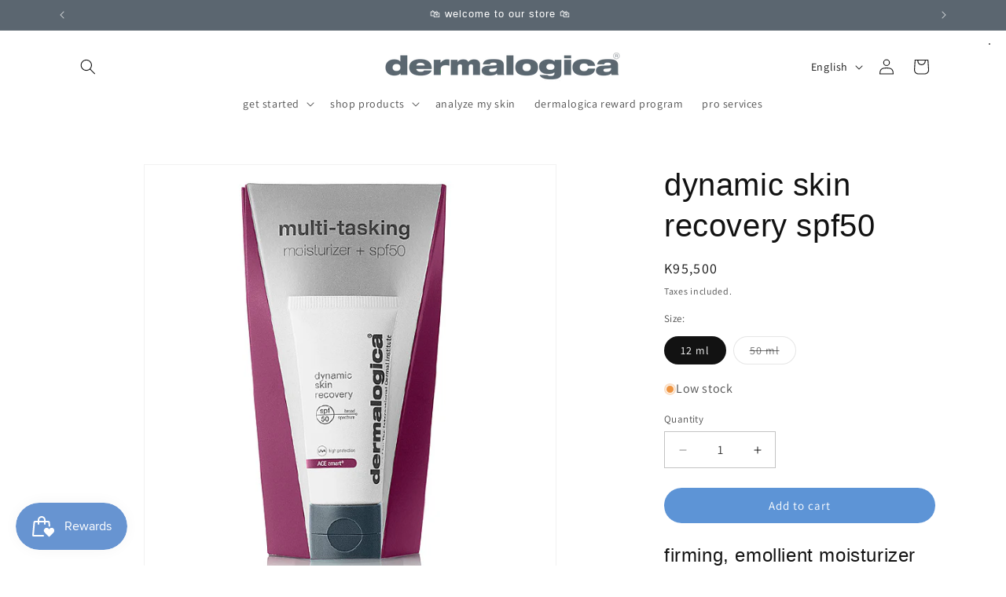

--- FILE ---
content_type: text/html; charset=utf-8
request_url: https://dermalogica-mm.com/products/dynamic-skin-recovery-spf50
body_size: 52526
content:
<!doctype html>
<html class="js" lang="en">
  <head>
    <meta charset="utf-8">
    <meta http-equiv="X-UA-Compatible" content="IE=edge">
    <meta name="viewport" content="width=device-width,initial-scale=1">
    <meta name="theme-color" content="">
    <link rel="canonical" href="https://dermalogica-mm.com/products/dynamic-skin-recovery-spf50"><link rel="icon" type="image/png" href="//dermalogica-mm.com/cdn/shop/files/Favicon_D_circle.png?crop=center&height=32&v=1737273846&width=32"><link rel="preconnect" href="https://fonts.shopifycdn.com" crossorigin><title>
      dynamic skin recovery spf50
 &ndash; dermalogica-mm</title>

    
      <meta name="description" content="Firming, emollient moisturizer Broad Spectrum moisturizer helps combat the appearance of skin aging. Help minimize the appearance of skin aging with this medium-weight, emollient daily moisturizer with Broad Spectrum SPF 50. Antioxidant White Tea, rich in polyphenols, and a unique polypeptide help improve the appearance of photoaged skin. Active sunscreens protect against UVA and UVB rays. Blends smoothly over skin for a perfect finish. benefits Provides long-lasting hydration and critical protection against UV light Helps control the triggers that lead to skin aging Blends smoothly into skin for a perfected finish how to use After cleansing and toning, apply a generous amount to face and neck, preferably 30 minutes prior to sun exposure. ingredients Active Ingredients: Avobenzone (3.0%), Octinoxate (7.5%). Inactive Ingredients: Water/Aqua/Eau, Butylene Glycol, Carthamus Tinctorius (Safflower) Oleosomes, C12-15 Alkyl Benzoate, Cyclopentasiloxane, Glycerin, Dimethicone, Dimethyl Capramide, Palmitoyl Tripeptide-5, Aniba Rosodora (Rosewood) Wood Extract, Rose Flower Oil, Pelargonium Graveolens Flower Oil, Helianthus Annuus (Sunflower) Seed Oil, Eugenia Caryophyllus (Clove) Leaf/ Flower Oil, Citrus Medica Limonum (Lemon) Peel Oil, Saccharomyces Cerevisiae Extract, Camellia Sinensis Leaf Extract, Citrus Medica Limonum (Lemon) Peel Extract, Laminaria Digitata Extract, Dipotassium Glycyrrhizate, Lecithin, Glucosamine HCL, Arginine/Lysine Polypeptide, Tocopheryl Acetate, Squalane, Sodium Hyaluronate, Polysilicone-11, Glycine Soja (Soybean) Protein, 1,2-Hexanediol, Caprylic/Capric Trilyceride, Cetearyl Alcohol, Stearic Acid, Ceteareth-20, Sodium Polyacrylate, Hydroxyethyl Acrylate/Sodium Acryloyldimethyl Taurate Copolymer, Sodium Acrylates Copolymer, Decyl Glucoside, Polysorbate 80, Urea, Galactoarabinan, Glyceryl Polyacrylate, Polysorbate 60, Aminomethyl Propanol, Disodium EDTA, Ethylhexylglycerin, Phenoxyethanol, Titanium Dioxide (CI77891). Dermalogica is dedicated to maintaining the accuracy of the ingredient lists on this website. However, because ingredients are subject to change, we cannot guarantee that these lists are complete, up-to-date and/or error-free. For an accurate listing of ingredients in each product, please refer to your product packaging.">
    

    

<meta property="og:site_name" content="dermalogica-mm">
<meta property="og:url" content="https://dermalogica-mm.com/products/dynamic-skin-recovery-spf50">
<meta property="og:title" content="dynamic skin recovery spf50">
<meta property="og:type" content="product">
<meta property="og:description" content="Firming, emollient moisturizer Broad Spectrum moisturizer helps combat the appearance of skin aging. Help minimize the appearance of skin aging with this medium-weight, emollient daily moisturizer with Broad Spectrum SPF 50. Antioxidant White Tea, rich in polyphenols, and a unique polypeptide help improve the appearance of photoaged skin. Active sunscreens protect against UVA and UVB rays. Blends smoothly over skin for a perfect finish. benefits Provides long-lasting hydration and critical protection against UV light Helps control the triggers that lead to skin aging Blends smoothly into skin for a perfected finish how to use After cleansing and toning, apply a generous amount to face and neck, preferably 30 minutes prior to sun exposure. ingredients Active Ingredients: Avobenzone (3.0%), Octinoxate (7.5%). Inactive Ingredients: Water/Aqua/Eau, Butylene Glycol, Carthamus Tinctorius (Safflower) Oleosomes, C12-15 Alkyl Benzoate, Cyclopentasiloxane, Glycerin, Dimethicone, Dimethyl Capramide, Palmitoyl Tripeptide-5, Aniba Rosodora (Rosewood) Wood Extract, Rose Flower Oil, Pelargonium Graveolens Flower Oil, Helianthus Annuus (Sunflower) Seed Oil, Eugenia Caryophyllus (Clove) Leaf/ Flower Oil, Citrus Medica Limonum (Lemon) Peel Oil, Saccharomyces Cerevisiae Extract, Camellia Sinensis Leaf Extract, Citrus Medica Limonum (Lemon) Peel Extract, Laminaria Digitata Extract, Dipotassium Glycyrrhizate, Lecithin, Glucosamine HCL, Arginine/Lysine Polypeptide, Tocopheryl Acetate, Squalane, Sodium Hyaluronate, Polysilicone-11, Glycine Soja (Soybean) Protein, 1,2-Hexanediol, Caprylic/Capric Trilyceride, Cetearyl Alcohol, Stearic Acid, Ceteareth-20, Sodium Polyacrylate, Hydroxyethyl Acrylate/Sodium Acryloyldimethyl Taurate Copolymer, Sodium Acrylates Copolymer, Decyl Glucoside, Polysorbate 80, Urea, Galactoarabinan, Glyceryl Polyacrylate, Polysorbate 60, Aminomethyl Propanol, Disodium EDTA, Ethylhexylglycerin, Phenoxyethanol, Titanium Dioxide (CI77891). Dermalogica is dedicated to maintaining the accuracy of the ingredient lists on this website. However, because ingredients are subject to change, we cannot guarantee that these lists are complete, up-to-date and/or error-free. For an accurate listing of ingredients in each product, please refer to your product packaging."><meta property="og:image" content="http://dermalogica-mm.com/cdn/shop/products/dynamic_skin_recovery_spf50_60_01_590x617_a596feea-115b-4900-b795-3ebb4af9f19e.jpg?v=1556018050">
  <meta property="og:image:secure_url" content="https://dermalogica-mm.com/cdn/shop/products/dynamic_skin_recovery_spf50_60_01_590x617_a596feea-115b-4900-b795-3ebb4af9f19e.jpg?v=1556018050">
  <meta property="og:image:width" content="590">
  <meta property="og:image:height" content="617"><meta property="og:price:amount" content="95,500">
  <meta property="og:price:currency" content="MMK"><meta name="twitter:card" content="summary_large_image">
<meta name="twitter:title" content="dynamic skin recovery spf50">
<meta name="twitter:description" content="Firming, emollient moisturizer Broad Spectrum moisturizer helps combat the appearance of skin aging. Help minimize the appearance of skin aging with this medium-weight, emollient daily moisturizer with Broad Spectrum SPF 50. Antioxidant White Tea, rich in polyphenols, and a unique polypeptide help improve the appearance of photoaged skin. Active sunscreens protect against UVA and UVB rays. Blends smoothly over skin for a perfect finish. benefits Provides long-lasting hydration and critical protection against UV light Helps control the triggers that lead to skin aging Blends smoothly into skin for a perfected finish how to use After cleansing and toning, apply a generous amount to face and neck, preferably 30 minutes prior to sun exposure. ingredients Active Ingredients: Avobenzone (3.0%), Octinoxate (7.5%). Inactive Ingredients: Water/Aqua/Eau, Butylene Glycol, Carthamus Tinctorius (Safflower) Oleosomes, C12-15 Alkyl Benzoate, Cyclopentasiloxane, Glycerin, Dimethicone, Dimethyl Capramide, Palmitoyl Tripeptide-5, Aniba Rosodora (Rosewood) Wood Extract, Rose Flower Oil, Pelargonium Graveolens Flower Oil, Helianthus Annuus (Sunflower) Seed Oil, Eugenia Caryophyllus (Clove) Leaf/ Flower Oil, Citrus Medica Limonum (Lemon) Peel Oil, Saccharomyces Cerevisiae Extract, Camellia Sinensis Leaf Extract, Citrus Medica Limonum (Lemon) Peel Extract, Laminaria Digitata Extract, Dipotassium Glycyrrhizate, Lecithin, Glucosamine HCL, Arginine/Lysine Polypeptide, Tocopheryl Acetate, Squalane, Sodium Hyaluronate, Polysilicone-11, Glycine Soja (Soybean) Protein, 1,2-Hexanediol, Caprylic/Capric Trilyceride, Cetearyl Alcohol, Stearic Acid, Ceteareth-20, Sodium Polyacrylate, Hydroxyethyl Acrylate/Sodium Acryloyldimethyl Taurate Copolymer, Sodium Acrylates Copolymer, Decyl Glucoside, Polysorbate 80, Urea, Galactoarabinan, Glyceryl Polyacrylate, Polysorbate 60, Aminomethyl Propanol, Disodium EDTA, Ethylhexylglycerin, Phenoxyethanol, Titanium Dioxide (CI77891). Dermalogica is dedicated to maintaining the accuracy of the ingredient lists on this website. However, because ingredients are subject to change, we cannot guarantee that these lists are complete, up-to-date and/or error-free. For an accurate listing of ingredients in each product, please refer to your product packaging.">


    <script src="//dermalogica-mm.com/cdn/shop/t/26/assets/constants.js?v=132983761750457495441737282224" defer="defer"></script>
    <script src="//dermalogica-mm.com/cdn/shop/t/26/assets/pubsub.js?v=158357773527763999511737282224" defer="defer"></script>
    <script src="//dermalogica-mm.com/cdn/shop/t/26/assets/global.js?v=152862011079830610291737282224" defer="defer"></script>
    <script src="//dermalogica-mm.com/cdn/shop/t/26/assets/details-disclosure.js?v=13653116266235556501737282224" defer="defer"></script>
    <script src="//dermalogica-mm.com/cdn/shop/t/26/assets/details-modal.js?v=25581673532751508451737282224" defer="defer"></script>
    <script src="//dermalogica-mm.com/cdn/shop/t/26/assets/search-form.js?v=133129549252120666541737282224" defer="defer"></script><script src="//dermalogica-mm.com/cdn/shop/t/26/assets/animations.js?v=88693664871331136111737282224" defer="defer"></script><script>window.performance && window.performance.mark && window.performance.mark('shopify.content_for_header.start');</script><meta name="google-site-verification" content="RYsXSbV8NBZKpACjXJ0AUDBvKl16AL2M4ScCNj1BII8">
<meta name="facebook-domain-verification" content="simwgcuj98w37dip02cad23th10mgw">
<meta name="facebook-domain-verification" content="7iavwy5u8l6jpmr8jnxrsudxskzjvg">
<meta id="shopify-digital-wallet" name="shopify-digital-wallet" content="/2740420672/digital_wallets/dialog">
<link rel="alternate" hreflang="x-default" href="https://dermalogica-mm.com/products/dynamic-skin-recovery-spf50">
<link rel="alternate" hreflang="en-MM" href="https://dermalogica-mm.com/products/dynamic-skin-recovery-spf50">
<link rel="alternate" hreflang="my-MM" href="https://dermalogica-mm.com/my/products/dynamic-skin-recovery-spf50">
<link rel="alternate" type="application/json+oembed" href="https://dermalogica-mm.com/products/dynamic-skin-recovery-spf50.oembed">
<script async="async" src="/checkouts/internal/preloads.js?locale=en-MM"></script>
<script id="shopify-features" type="application/json">{"accessToken":"324887d52c5734648787ca89001c88c4","betas":["rich-media-storefront-analytics"],"domain":"dermalogica-mm.com","predictiveSearch":true,"shopId":2740420672,"locale":"en"}</script>
<script>var Shopify = Shopify || {};
Shopify.shop = "dermalogica-mm.myshopify.com";
Shopify.locale = "en";
Shopify.currency = {"active":"MMK","rate":"1.0"};
Shopify.country = "MM";
Shopify.theme = {"name":"Custom Dawn Theme - Launch 1.0","id":140917964992,"schema_name":"Dawn","schema_version":"15.2.0","theme_store_id":887,"role":"main"};
Shopify.theme.handle = "null";
Shopify.theme.style = {"id":null,"handle":null};
Shopify.cdnHost = "dermalogica-mm.com/cdn";
Shopify.routes = Shopify.routes || {};
Shopify.routes.root = "/";</script>
<script type="module">!function(o){(o.Shopify=o.Shopify||{}).modules=!0}(window);</script>
<script>!function(o){function n(){var o=[];function n(){o.push(Array.prototype.slice.apply(arguments))}return n.q=o,n}var t=o.Shopify=o.Shopify||{};t.loadFeatures=n(),t.autoloadFeatures=n()}(window);</script>
<script id="shop-js-analytics" type="application/json">{"pageType":"product"}</script>
<script defer="defer" async type="module" src="//dermalogica-mm.com/cdn/shopifycloud/shop-js/modules/v2/client.init-shop-cart-sync_BT-GjEfc.en.esm.js"></script>
<script defer="defer" async type="module" src="//dermalogica-mm.com/cdn/shopifycloud/shop-js/modules/v2/chunk.common_D58fp_Oc.esm.js"></script>
<script defer="defer" async type="module" src="//dermalogica-mm.com/cdn/shopifycloud/shop-js/modules/v2/chunk.modal_xMitdFEc.esm.js"></script>
<script type="module">
  await import("//dermalogica-mm.com/cdn/shopifycloud/shop-js/modules/v2/client.init-shop-cart-sync_BT-GjEfc.en.esm.js");
await import("//dermalogica-mm.com/cdn/shopifycloud/shop-js/modules/v2/chunk.common_D58fp_Oc.esm.js");
await import("//dermalogica-mm.com/cdn/shopifycloud/shop-js/modules/v2/chunk.modal_xMitdFEc.esm.js");

  window.Shopify.SignInWithShop?.initShopCartSync?.({"fedCMEnabled":true,"windoidEnabled":true});

</script>
<script>(function() {
  var isLoaded = false;
  function asyncLoad() {
    if (isLoaded) return;
    isLoaded = true;
    var urls = ["\/\/cdn.shopify.com\/proxy\/d2978572617b74bbdfea39cffcf9b66db843aa22cd3c2ad9af1fd1f3e324d83c\/api.goaffpro.com\/loader.js?shop=dermalogica-mm.myshopify.com\u0026sp-cache-control=cHVibGljLCBtYXgtYWdlPTkwMA","https:\/\/advanced-payment-icons.kalis.no\/shop\/dermalogica-mm.myshopify.com\/script\/dermalogica-mm.myshopify.com.js?ver=20211122084853_664662\u0026shop=dermalogica-mm.myshopify.com","https:\/\/js.smile.io\/v1\/smile-shopify.js?shop=dermalogica-mm.myshopify.com"];
    for (var i = 0; i < urls.length; i++) {
      var s = document.createElement('script');
      s.type = 'text/javascript';
      s.async = true;
      s.src = urls[i];
      var x = document.getElementsByTagName('script')[0];
      x.parentNode.insertBefore(s, x);
    }
  };
  if(window.attachEvent) {
    window.attachEvent('onload', asyncLoad);
  } else {
    window.addEventListener('load', asyncLoad, false);
  }
})();</script>
<script id="__st">var __st={"a":2740420672,"offset":-18000,"reqid":"90cf3a7d-28fc-4f70-bbd4-df7f7e0ba77c-1769447132","pageurl":"dermalogica-mm.com\/products\/dynamic-skin-recovery-spf50","u":"84ba624a8686","p":"product","rtyp":"product","rid":1598687576128};</script>
<script>window.ShopifyPaypalV4VisibilityTracking = true;</script>
<script id="captcha-bootstrap">!function(){'use strict';const t='contact',e='account',n='new_comment',o=[[t,t],['blogs',n],['comments',n],[t,'customer']],c=[[e,'customer_login'],[e,'guest_login'],[e,'recover_customer_password'],[e,'create_customer']],r=t=>t.map((([t,e])=>`form[action*='/${t}']:not([data-nocaptcha='true']) input[name='form_type'][value='${e}']`)).join(','),a=t=>()=>t?[...document.querySelectorAll(t)].map((t=>t.form)):[];function s(){const t=[...o],e=r(t);return a(e)}const i='password',u='form_key',d=['recaptcha-v3-token','g-recaptcha-response','h-captcha-response',i],f=()=>{try{return window.sessionStorage}catch{return}},m='__shopify_v',_=t=>t.elements[u];function p(t,e,n=!1){try{const o=window.sessionStorage,c=JSON.parse(o.getItem(e)),{data:r}=function(t){const{data:e,action:n}=t;return t[m]||n?{data:e,action:n}:{data:t,action:n}}(c);for(const[e,n]of Object.entries(r))t.elements[e]&&(t.elements[e].value=n);n&&o.removeItem(e)}catch(o){console.error('form repopulation failed',{error:o})}}const l='form_type',E='cptcha';function T(t){t.dataset[E]=!0}const w=window,h=w.document,L='Shopify',v='ce_forms',y='captcha';let A=!1;((t,e)=>{const n=(g='f06e6c50-85a8-45c8-87d0-21a2b65856fe',I='https://cdn.shopify.com/shopifycloud/storefront-forms-hcaptcha/ce_storefront_forms_captcha_hcaptcha.v1.5.2.iife.js',D={infoText:'Protected by hCaptcha',privacyText:'Privacy',termsText:'Terms'},(t,e,n)=>{const o=w[L][v],c=o.bindForm;if(c)return c(t,g,e,D).then(n);var r;o.q.push([[t,g,e,D],n]),r=I,A||(h.body.append(Object.assign(h.createElement('script'),{id:'captcha-provider',async:!0,src:r})),A=!0)});var g,I,D;w[L]=w[L]||{},w[L][v]=w[L][v]||{},w[L][v].q=[],w[L][y]=w[L][y]||{},w[L][y].protect=function(t,e){n(t,void 0,e),T(t)},Object.freeze(w[L][y]),function(t,e,n,w,h,L){const[v,y,A,g]=function(t,e,n){const i=e?o:[],u=t?c:[],d=[...i,...u],f=r(d),m=r(i),_=r(d.filter((([t,e])=>n.includes(e))));return[a(f),a(m),a(_),s()]}(w,h,L),I=t=>{const e=t.target;return e instanceof HTMLFormElement?e:e&&e.form},D=t=>v().includes(t);t.addEventListener('submit',(t=>{const e=I(t);if(!e)return;const n=D(e)&&!e.dataset.hcaptchaBound&&!e.dataset.recaptchaBound,o=_(e),c=g().includes(e)&&(!o||!o.value);(n||c)&&t.preventDefault(),c&&!n&&(function(t){try{if(!f())return;!function(t){const e=f();if(!e)return;const n=_(t);if(!n)return;const o=n.value;o&&e.removeItem(o)}(t);const e=Array.from(Array(32),(()=>Math.random().toString(36)[2])).join('');!function(t,e){_(t)||t.append(Object.assign(document.createElement('input'),{type:'hidden',name:u})),t.elements[u].value=e}(t,e),function(t,e){const n=f();if(!n)return;const o=[...t.querySelectorAll(`input[type='${i}']`)].map((({name:t})=>t)),c=[...d,...o],r={};for(const[a,s]of new FormData(t).entries())c.includes(a)||(r[a]=s);n.setItem(e,JSON.stringify({[m]:1,action:t.action,data:r}))}(t,e)}catch(e){console.error('failed to persist form',e)}}(e),e.submit())}));const S=(t,e)=>{t&&!t.dataset[E]&&(n(t,e.some((e=>e===t))),T(t))};for(const o of['focusin','change'])t.addEventListener(o,(t=>{const e=I(t);D(e)&&S(e,y())}));const B=e.get('form_key'),M=e.get(l),P=B&&M;t.addEventListener('DOMContentLoaded',(()=>{const t=y();if(P)for(const e of t)e.elements[l].value===M&&p(e,B);[...new Set([...A(),...v().filter((t=>'true'===t.dataset.shopifyCaptcha))])].forEach((e=>S(e,t)))}))}(h,new URLSearchParams(w.location.search),n,t,e,['guest_login'])})(!0,!0)}();</script>
<script integrity="sha256-4kQ18oKyAcykRKYeNunJcIwy7WH5gtpwJnB7kiuLZ1E=" data-source-attribution="shopify.loadfeatures" defer="defer" src="//dermalogica-mm.com/cdn/shopifycloud/storefront/assets/storefront/load_feature-a0a9edcb.js" crossorigin="anonymous"></script>
<script data-source-attribution="shopify.dynamic_checkout.dynamic.init">var Shopify=Shopify||{};Shopify.PaymentButton=Shopify.PaymentButton||{isStorefrontPortableWallets:!0,init:function(){window.Shopify.PaymentButton.init=function(){};var t=document.createElement("script");t.src="https://dermalogica-mm.com/cdn/shopifycloud/portable-wallets/latest/portable-wallets.en.js",t.type="module",document.head.appendChild(t)}};
</script>
<script data-source-attribution="shopify.dynamic_checkout.buyer_consent">
  function portableWalletsHideBuyerConsent(e){var t=document.getElementById("shopify-buyer-consent"),n=document.getElementById("shopify-subscription-policy-button");t&&n&&(t.classList.add("hidden"),t.setAttribute("aria-hidden","true"),n.removeEventListener("click",e))}function portableWalletsShowBuyerConsent(e){var t=document.getElementById("shopify-buyer-consent"),n=document.getElementById("shopify-subscription-policy-button");t&&n&&(t.classList.remove("hidden"),t.removeAttribute("aria-hidden"),n.addEventListener("click",e))}window.Shopify?.PaymentButton&&(window.Shopify.PaymentButton.hideBuyerConsent=portableWalletsHideBuyerConsent,window.Shopify.PaymentButton.showBuyerConsent=portableWalletsShowBuyerConsent);
</script>
<script data-source-attribution="shopify.dynamic_checkout.cart.bootstrap">document.addEventListener("DOMContentLoaded",(function(){function t(){return document.querySelector("shopify-accelerated-checkout-cart, shopify-accelerated-checkout")}if(t())Shopify.PaymentButton.init();else{new MutationObserver((function(e,n){t()&&(Shopify.PaymentButton.init(),n.disconnect())})).observe(document.body,{childList:!0,subtree:!0})}}));
</script>
<script id="sections-script" data-sections="header" defer="defer" src="//dermalogica-mm.com/cdn/shop/t/26/compiled_assets/scripts.js?v=2359"></script>
<script>window.performance && window.performance.mark && window.performance.mark('shopify.content_for_header.end');</script>


    <style data-shopify>
      @font-face {
  font-family: Assistant;
  font-weight: 400;
  font-style: normal;
  font-display: swap;
  src: url("//dermalogica-mm.com/cdn/fonts/assistant/assistant_n4.9120912a469cad1cc292572851508ca49d12e768.woff2") format("woff2"),
       url("//dermalogica-mm.com/cdn/fonts/assistant/assistant_n4.6e9875ce64e0fefcd3f4446b7ec9036b3ddd2985.woff") format("woff");
}

      @font-face {
  font-family: Assistant;
  font-weight: 700;
  font-style: normal;
  font-display: swap;
  src: url("//dermalogica-mm.com/cdn/fonts/assistant/assistant_n7.bf44452348ec8b8efa3aa3068825305886b1c83c.woff2") format("woff2"),
       url("//dermalogica-mm.com/cdn/fonts/assistant/assistant_n7.0c887fee83f6b3bda822f1150b912c72da0f7b64.woff") format("woff");
}

      
      
      

      
        :root,
        .color-background-1 {
          --color-background: 255,255,255;
        
          --gradient-background: #ffffff;
        

        

        --color-foreground: 18,18,18;
        --color-background-contrast: 191,191,191;
        --color-shadow: 91,102,112;
        --color-button: 93,148,214;
        --color-button-text: 255,255,255;
        --color-secondary-button: 255,255,255;
        --color-secondary-button-text: 18,18,18;
        --color-link: 18,18,18;
        --color-badge-foreground: 18,18,18;
        --color-badge-background: 255,255,255;
        --color-badge-border: 18,18,18;
        --payment-terms-background-color: rgb(255 255 255);
      }
      
        
        .color-background-2 {
          --color-background: 248,249,251;
        
          --gradient-background: #f8f9fb;
        

        

        --color-foreground: 18,18,18;
        --color-background-contrast: 167,179,205;
        --color-shadow: 18,18,18;
        --color-button: 18,18,18;
        --color-button-text: 248,249,251;
        --color-secondary-button: 248,249,251;
        --color-secondary-button-text: 18,18,18;
        --color-link: 18,18,18;
        --color-badge-foreground: 18,18,18;
        --color-badge-background: 248,249,251;
        --color-badge-border: 18,18,18;
        --payment-terms-background-color: rgb(248 249 251);
      }
      
        
        .color-inverse {
          --color-background: 18,18,18;
        
          --gradient-background: #121212;
        

        

        --color-foreground: 255,255,255;
        --color-background-contrast: 146,146,146;
        --color-shadow: 18,18,18;
        --color-button: 255,255,255;
        --color-button-text: 18,18,18;
        --color-secondary-button: 18,18,18;
        --color-secondary-button-text: 255,255,255;
        --color-link: 255,255,255;
        --color-badge-foreground: 255,255,255;
        --color-badge-background: 18,18,18;
        --color-badge-border: 255,255,255;
        --payment-terms-background-color: rgb(18 18 18);
      }
      
        
        .color-accent-1 {
          --color-background: 91,102,112;
        
          --gradient-background: #5b6670;
        

        

        --color-foreground: 255,255,255;
        --color-background-contrast: 34,38,42;
        --color-shadow: 18,18,18;
        --color-button: 255,255,255;
        --color-button-text: 93,148,214;
        --color-secondary-button: 91,102,112;
        --color-secondary-button-text: 255,255,255;
        --color-link: 255,255,255;
        --color-badge-foreground: 255,255,255;
        --color-badge-background: 91,102,112;
        --color-badge-border: 255,255,255;
        --payment-terms-background-color: rgb(91 102 112);
      }
      
        
        .color-accent-2 {
          --color-background: 51,79,180;
        
          --gradient-background: #334fb4;
        

        

        --color-foreground: 255,255,255;
        --color-background-contrast: 23,35,81;
        --color-shadow: 18,18,18;
        --color-button: 255,255,255;
        --color-button-text: 51,79,180;
        --color-secondary-button: 51,79,180;
        --color-secondary-button-text: 255,255,255;
        --color-link: 255,255,255;
        --color-badge-foreground: 255,255,255;
        --color-badge-background: 51,79,180;
        --color-badge-border: 255,255,255;
        --payment-terms-background-color: rgb(51 79 180);
      }
      

      body, .color-background-1, .color-background-2, .color-inverse, .color-accent-1, .color-accent-2 {
        color: rgba(var(--color-foreground), 0.75);
        background-color: rgb(var(--color-background));
      }

      :root {
        --font-body-family: Assistant, sans-serif;
        --font-body-style: normal;
        --font-body-weight: 400;
        --font-body-weight-bold: 700;

        --font-heading-family: Helvetica, Arial, sans-serif;
        --font-heading-style: normal;
        --font-heading-weight: 400;

        --font-body-scale: 1.0;
        --font-heading-scale: 1.0;

        --media-padding: px;
        --media-border-opacity: 0.05;
        --media-border-width: 1px;
        --media-radius: 0px;
        --media-shadow-opacity: 0.0;
        --media-shadow-horizontal-offset: 0px;
        --media-shadow-vertical-offset: 0px;
        --media-shadow-blur-radius: 0px;
        --media-shadow-visible: 0;

        --page-width: 120rem;
        --page-width-margin: 0rem;

        --product-card-image-padding: 0.0rem;
        --product-card-corner-radius: 0.0rem;
        --product-card-text-alignment: left;
        --product-card-border-width: 0.0rem;
        --product-card-border-opacity: 0.0;
        --product-card-shadow-opacity: 0.1;
        --product-card-shadow-visible: 1;
        --product-card-shadow-horizontal-offset: 0.0rem;
        --product-card-shadow-vertical-offset: 0.0rem;
        --product-card-shadow-blur-radius: 0.0rem;

        --collection-card-image-padding: 0.0rem;
        --collection-card-corner-radius: 0.0rem;
        --collection-card-text-alignment: left;
        --collection-card-border-width: 0.0rem;
        --collection-card-border-opacity: 0.0;
        --collection-card-shadow-opacity: 0.1;
        --collection-card-shadow-visible: 1;
        --collection-card-shadow-horizontal-offset: 0.0rem;
        --collection-card-shadow-vertical-offset: 0.0rem;
        --collection-card-shadow-blur-radius: 0.0rem;

        --blog-card-image-padding: 0.0rem;
        --blog-card-corner-radius: 0.0rem;
        --blog-card-text-alignment: left;
        --blog-card-border-width: 0.0rem;
        --blog-card-border-opacity: 0.0;
        --blog-card-shadow-opacity: 0.1;
        --blog-card-shadow-visible: 1;
        --blog-card-shadow-horizontal-offset: 0.0rem;
        --blog-card-shadow-vertical-offset: 0.0rem;
        --blog-card-shadow-blur-radius: 0.0rem;

        --badge-corner-radius: 4.0rem;

        --popup-border-width: 1px;
        --popup-border-opacity: 0.1;
        --popup-corner-radius: 0px;
        --popup-shadow-opacity: 0.0;
        --popup-shadow-horizontal-offset: 0px;
        --popup-shadow-vertical-offset: 0px;
        --popup-shadow-blur-radius: 0px;

        --drawer-border-width: 1px;
        --drawer-border-opacity: 0.1;
        --drawer-shadow-opacity: 0.0;
        --drawer-shadow-horizontal-offset: 0px;
        --drawer-shadow-vertical-offset: 0px;
        --drawer-shadow-blur-radius: 0px;

        --spacing-sections-desktop: 0px;
        --spacing-sections-mobile: 0px;

        --grid-desktop-vertical-spacing: 8px;
        --grid-desktop-horizontal-spacing: 8px;
        --grid-mobile-vertical-spacing: 4px;
        --grid-mobile-horizontal-spacing: 4px;

        --text-boxes-border-opacity: 0.0;
        --text-boxes-border-width: 0px;
        --text-boxes-radius: 0px;
        --text-boxes-shadow-opacity: 0.0;
        --text-boxes-shadow-visible: 0;
        --text-boxes-shadow-horizontal-offset: 0px;
        --text-boxes-shadow-vertical-offset: 0px;
        --text-boxes-shadow-blur-radius: 0px;

        --buttons-radius: 26px;
        --buttons-radius-outset: 26px;
        --buttons-border-width: 0px;
        --buttons-border-opacity: 0.3;
        --buttons-shadow-opacity: 0.0;
        --buttons-shadow-visible: 0;
        --buttons-shadow-horizontal-offset: 0px;
        --buttons-shadow-vertical-offset: 12px;
        --buttons-shadow-blur-radius: 5px;
        --buttons-border-offset: 0.3px;

        --inputs-radius: 0px;
        --inputs-border-width: 1px;
        --inputs-border-opacity: 0.25;
        --inputs-shadow-opacity: 0.0;
        --inputs-shadow-horizontal-offset: 0px;
        --inputs-margin-offset: 0px;
        --inputs-shadow-vertical-offset: 0px;
        --inputs-shadow-blur-radius: 0px;
        --inputs-radius-outset: 0px;

        --variant-pills-radius: 40px;
        --variant-pills-border-width: 1px;
        --variant-pills-border-opacity: 0.65;
        --variant-pills-shadow-opacity: 0.0;
        --variant-pills-shadow-horizontal-offset: 0px;
        --variant-pills-shadow-vertical-offset: 0px;
        --variant-pills-shadow-blur-radius: 0px;
      }

      *,
      *::before,
      *::after {
        box-sizing: inherit;
      }

      html {
        box-sizing: border-box;
        font-size: calc(var(--font-body-scale) * 62.5%);
        height: 100%;
      }

      body {
        display: grid;
        grid-template-rows: auto auto 1fr auto;
        grid-template-columns: 100%;
        min-height: 100%;
        margin: 0;
        font-size: 1.5rem;
        letter-spacing: 0.06rem;
        line-height: calc(1 + 0.8 / var(--font-body-scale));
        font-family: var(--font-body-family);
        font-style: var(--font-body-style);
        font-weight: var(--font-body-weight);
      }

      @media screen and (min-width: 750px) {
        body {
          font-size: 1.6rem;
        }
      }
    </style>

    <link href="//dermalogica-mm.com/cdn/shop/t/26/assets/base.css?v=159841507637079171801737282224" rel="stylesheet" type="text/css" media="all" />
    <link rel="stylesheet" href="//dermalogica-mm.com/cdn/shop/t/26/assets/component-cart-items.css?v=123238115697927560811737282224" media="print" onload="this.media='all'">
      <link rel="preload" as="font" href="//dermalogica-mm.com/cdn/fonts/assistant/assistant_n4.9120912a469cad1cc292572851508ca49d12e768.woff2" type="font/woff2" crossorigin>
      
<link href="//dermalogica-mm.com/cdn/shop/t/26/assets/component-localization-form.css?v=170315343355214948141737282224" rel="stylesheet" type="text/css" media="all" />
      <script src="//dermalogica-mm.com/cdn/shop/t/26/assets/localization-form.js?v=144176611646395275351737282224" defer="defer"></script><link
        rel="stylesheet"
        href="//dermalogica-mm.com/cdn/shop/t/26/assets/component-predictive-search.css?v=118923337488134913561737282224"
        media="print"
        onload="this.media='all'"
      ><script>
      if (Shopify.designMode) {
        document.documentElement.classList.add('shopify-design-mode');
      }
    </script>
  <!-- BEGIN app block: shopify://apps/t-lab-ai-language-translate/blocks/custom_translations/b5b83690-efd4-434d-8c6a-a5cef4019faf --><!-- BEGIN app snippet: custom_translation_scripts --><script>
(()=>{var o=/\([0-9]+?\)$/,M=/\r?\n|\r|\t|\xa0|\u200B|\u200E|&nbsp;| /g,v=/<\/?[a-z][\s\S]*>/i,t=/^(https?:\/\/|\/\/)[^\s/$.?#].[^\s]*$/i,k=/\{\{\s*([a-zA-Z_]\w*)\s*\}\}/g,p=/\{\{\s*([a-zA-Z_]\w*)\s*\}\}/,r=/^(https:)?\/\/cdn\.shopify\.com\/(.+)\.(png|jpe?g|gif|webp|svgz?|bmp|tiff?|ico|avif)/i,e=/^(https:)?\/\/cdn\.shopify\.com/i,a=/\b(?:https?|ftp)?:?\/\/?[^\s\/]+\/[^\s]+\.(?:png|jpe?g|gif|webp|svgz?|bmp|tiff?|ico|avif)\b/i,I=/url\(['"]?(.*?)['"]?\)/,m="__label:",i=document.createElement("textarea"),u={t:["src","data-src","data-source","data-href","data-zoom","data-master","data-bg","base-src"],i:["srcset","data-srcset"],o:["href","data-href"],u:["href","data-href","data-src","data-zoom"]},g=new Set(["img","picture","button","p","a","input"]),h=16.67,s=function(n){return n.nodeType===Node.ELEMENT_NODE},c=function(n){return n.nodeType===Node.TEXT_NODE};function w(n){return r.test(n.trim())||a.test(n.trim())}function b(n){return(n=>(n=n.trim(),t.test(n)))(n)||e.test(n.trim())}var l=function(n){return!n||0===n.trim().length};function j(n){return i.innerHTML=n,i.value}function T(n){return A(j(n))}function A(n){return n.trim().replace(o,"").replace(M,"").trim()}var _=1e3;function D(n){n=n.trim().replace(M,"").replace(/&amp;/g,"&").replace(/&gt;/g,">").replace(/&lt;/g,"<").trim();return n.length>_?N(n):n}function E(n){return n.trim().toLowerCase().replace(/^https:/i,"")}function N(n){for(var t=5381,r=0;r<n.length;r++)t=(t<<5)+t^n.charCodeAt(r);return(t>>>0).toString(36)}function f(n){for(var t=document.createElement("template"),r=(t.innerHTML=n,["SCRIPT","IFRAME","OBJECT","EMBED","LINK","META"]),e=/^(on\w+|srcdoc|style)$/i,a=document.createTreeWalker(t.content,NodeFilter.SHOW_ELEMENT),i=a.nextNode();i;i=a.nextNode()){var o=i;if(r.includes(o.nodeName))o.remove();else for(var u=o.attributes.length-1;0<=u;--u)e.test(o.attributes[u].name)&&o.removeAttribute(o.attributes[u].name)}return t.innerHTML}function d(n,t,r){void 0===r&&(r=20);for(var e=n,a=0;e&&e.parentElement&&a<r;){for(var i=e.parentElement,o=0,u=t;o<u.length;o++)for(var s=u[o],c=0,l=s.l;c<l.length;c++){var f=l[c];switch(f.type){case"class":for(var d=0,v=i.classList;d<v.length;d++){var p=v[d];if(f.value.test(p))return s.label}break;case"id":if(i.id&&f.value.test(i.id))return s.label;break;case"attribute":if(i.hasAttribute(f.name)){if(!f.value)return s.label;var m=i.getAttribute(f.name);if(m&&f.value.test(m))return s.label}}}e=i,a++}return"unknown"}function y(n,t){var r,e,a;"function"==typeof window.fetch&&"AbortController"in window?(r=new AbortController,e=setTimeout(function(){return r.abort()},3e3),fetch(n,{credentials:"same-origin",signal:r.signal}).then(function(n){return clearTimeout(e),n.ok?n.json():Promise.reject(n)}).then(t).catch(console.error)):((a=new XMLHttpRequest).onreadystatechange=function(){4===a.readyState&&200===a.status&&t(JSON.parse(a.responseText))},a.open("GET",n,!0),a.timeout=3e3,a.send())}function O(){var l=/([^\s]+)\.(png|jpe?g|gif|webp|svgz?|bmp|tiff?|ico|avif)$/i,f=/_(\{width\}x*|\{width\}x\{height\}|\d{3,4}x\d{3,4}|\d{3,4}x|x\d{3,4}|pinco|icon|thumb|small|compact|medium|large|grande|original|master)(_crop_\w+)*(@[2-3]x)*(.progressive)*$/i,d=/^(https?|ftp|file):\/\//i;function r(n){var t,r="".concat(n.path).concat(n.v).concat(null!=(r=n.size)?r:"",".").concat(n.p);return n.m&&(r="".concat(n.path).concat(n.m,"/").concat(n.v).concat(null!=(t=n.size)?t:"",".").concat(n.p)),n.host&&(r="".concat(null!=(t=n.protocol)?t:"","//").concat(n.host).concat(r)),n.g&&(r+=n.g),r}return{h:function(n){var t=!0,r=(d.test(n)||n.startsWith("//")||(t=!1,n="https://example.com"+n),t);n.startsWith("//")&&(r=!1,n="https:"+n);try{new URL(n)}catch(n){return null}var e,a,i,o,u,s,n=new URL(n),c=n.pathname.split("/").filter(function(n){return n});return c.length<1||(a=c.pop(),e=null!=(e=c.pop())?e:null,null===(a=a.match(l)))?null:(s=a[1],a=a[2],i=s.match(f),o=s,(u=null)!==i&&(o=s.substring(0,i.index),u=i[0]),s=0<c.length?"/"+c.join("/")+"/":"/",{protocol:r?n.protocol:null,host:t?n.host:null,path:s,g:n.search,m:e,v:o,size:u,p:a,version:n.searchParams.get("v"),width:n.searchParams.get("width")})},T:r,S:function(n){return(n.m?"/".concat(n.m,"/"):"/").concat(n.v,".").concat(n.p)},M:function(n){return(n.m?"/".concat(n.m,"/"):"/").concat(n.v,".").concat(n.p,"?v=").concat(n.version||"0")},k:function(n,t){return r({protocol:t.protocol,host:t.host,path:t.path,g:t.g,m:t.m,v:t.v,size:n.size,p:t.p,version:t.version,width:t.width})}}}var x,S,C={},H={};function q(p,n){var m=new Map,g=new Map,i=new Map,r=new Map,e=new Map,a=new Map,o=new Map,u=function(n){return n.toLowerCase().replace(/[\s\W_]+/g,"")},s=new Set(n.A.map(u)),c=0,l=!1,f=!1,d=O();function v(n,t,r){s.has(u(n))||n&&t&&(r.set(n,t),l=!0)}function t(n,t){if(n&&n.trim()&&0!==m.size){var r=A(n),e=H[r];if(e&&(p.log("dictionary",'Overlapping text: "'.concat(n,'" related to html: "').concat(e,'"')),t)&&(n=>{if(n)for(var t=h(n.outerHTML),r=t._,e=(t.I||(r=0),n.parentElement),a=0;e&&a<5;){var i=h(e.outerHTML),o=i.I,i=i._;if(o){if(p.log("dictionary","Ancestor depth ".concat(a,": overlap score=").concat(i.toFixed(3),", base=").concat(r.toFixed(3))),r<i)return 1;if(i<r&&0<r)return}e=e.parentElement,a++}})(t))p.log("dictionary",'Skipping text translation for "'.concat(n,'" because an ancestor HTML translation exists'));else{e=m.get(r);if(e)return e;var a=n;if(a&&a.trim()&&0!==g.size){for(var i,o,u,s=g.entries(),c=s.next();!c.done;){var l=c.value[0],f=c.value[1],d=a.trim().match(l);if(d&&1<d.length){i=l,o=f,u=d;break}c=s.next()}if(i&&o&&u){var v=u.slice(1),t=o.match(k);if(t&&t.length===v.length)return t.reduce(function(n,t,r){return n.replace(t,v[r])},o)}}}}return null}function h(n){var r,e,a;return!n||!n.trim()||0===i.size?{I:null,_:0}:(r=D(n),a=0,(e=null)!=(n=i.get(r))?{I:n,_:1}:(i.forEach(function(n,t){-1!==t.indexOf(r)&&(t=r.length/t.length,a<t)&&(a=t,e=n)}),{I:e,_:a}))}function w(n){return n&&n.trim()&&0!==i.size&&(n=D(n),null!=(n=i.get(n)))?n:null}function b(n){if(n&&n.trim()&&0!==r.size){var t=E(n),t=r.get(t);if(t)return t;t=d.h(n);if(t){n=d.M(t).toLowerCase(),n=r.get(n);if(n)return n;n=d.S(t).toLowerCase(),t=r.get(n);if(t)return t}}return null}function T(n){return!n||!n.trim()||0===e.size||void 0===(n=e.get(A(n)))?null:n}function y(n){return!n||!n.trim()||0===a.size||void 0===(n=a.get(E(n)))?null:n}function x(n){var t;return!n||!n.trim()||0===o.size?null:null!=(t=o.get(A(n)))?t:(t=D(n),void 0!==(n=o.get(t))?n:null)}function S(){var n={j:m,D:g,N:i,O:r,C:e,H:a,q:o,L:l,R:c,F:C};return JSON.stringify(n,function(n,t){return t instanceof Map?Object.fromEntries(t.entries()):t})}return{J:function(n,t){v(n,t,m)},U:function(n,t){n&&t&&(n=new RegExp("^".concat(n,"$"),"s"),g.set(n,t),l=!0)},$:function(n,t){var r;n!==t&&(v((r=j(r=n).trim().replace(M,"").trim()).length>_?N(r):r,t,i),c=Math.max(c,n.length))},P:function(n,t){v(n,t,r),(n=d.h(n))&&(v(d.M(n).toLowerCase(),t,r),v(d.S(n).toLowerCase(),t,r))},G:function(n,t){v(n.replace("[img-alt]","").replace(M,"").trim(),t,e)},B:function(n,t){v(n,t,a)},W:function(n,t){f=!0,v(n,t,o)},V:function(){return p.log("dictionary","Translation dictionaries: ",S),i.forEach(function(n,r){m.forEach(function(n,t){r!==t&&-1!==r.indexOf(t)&&(C[t]=A(n),H[t]=r)})}),p.log("dictionary","appliedTextTranslations: ",JSON.stringify(C)),p.log("dictionary","overlappingTexts: ",JSON.stringify(H)),{L:l,Z:f,K:t,X:w,Y:b,nn:T,tn:y,rn:x}}}}function z(n,t,r){function f(n,t){t=n.split(t);return 2===t.length?t[1].trim()?t:[t[0]]:[n]}var d=q(r,t);return n.forEach(function(n){if(n){var c,l=n.name,n=n.value;if(l&&n){if("string"==typeof n)try{c=JSON.parse(n)}catch(n){return void r.log("dictionary","Invalid metafield JSON for "+l,function(){return String(n)})}else c=n;c&&Object.keys(c).forEach(function(e){if(e){var n,t,r,a=c[e];if(a)if(e!==a)if(l.includes("judge"))r=T(e),d.W(r,a);else if(e.startsWith("[img-alt]"))d.G(e,a);else if(e.startsWith("[img-src]"))n=E(e.replace("[img-src]","")),d.P(n,a);else if(v.test(e))d.$(e,a);else if(w(e))n=E(e),d.P(n,a);else if(b(e))r=E(e),d.B(r,a);else if("/"===(n=(n=e).trim())[0]&&"/"!==n[1]&&(r=E(e),d.B(r,a),r=T(e),d.J(r,a)),p.test(e))(s=(r=e).match(k))&&0<s.length&&(t=r.replace(/[-\/\\^$*+?.()|[\]]/g,"\\$&"),s.forEach(function(n){t=t.replace(n,"(.*)")}),d.U(t,a));else if(e.startsWith(m))r=a.replace(m,""),s=e.replace(m,""),d.J(T(s),r);else{if("product_tags"===l)for(var i=0,o=["_",":"];i<o.length;i++){var u=(n=>{if(e.includes(n)){var t=f(e,n),r=f(a,n);if(t.length===r.length)return t.forEach(function(n,t){n!==r[t]&&(d.J(T(n),r[t]),d.J(T("".concat(n,":")),"".concat(r[t],":")))}),{value:void 0}}})(o[i]);if("object"==typeof u)return u.value}var s=T(e);s!==a&&d.J(s,a)}}})}}}),d.V()}function L(y,x){var e=[{label:"judge-me",l:[{type:"class",value:/jdgm/i},{type:"id",value:/judge-me/i},{type:"attribute",name:"data-widget-name",value:/review_widget/i}]}],a=O();function S(r,n,e){n.forEach(function(n){var t=r.getAttribute(n);t&&(t=n.includes("href")?e.tn(t):e.K(t))&&r.setAttribute(n,t)})}function M(n,t,r){var e,a=n.getAttribute(t);a&&((e=i(a=E(a.split("&")[0]),r))?n.setAttribute(t,e):(e=r.tn(a))&&n.setAttribute(t,e))}function k(n,t,r){var e=n.getAttribute(t);e&&(e=((n,t)=>{var r=(n=n.split(",").filter(function(n){return null!=n&&""!==n.trim()}).map(function(n){var n=n.trim().split(/\s+/),t=n[0].split("?"),r=t[0],t=t[1],t=t?t.split("&"):[],e=((n,t)=>{for(var r=0;r<n.length;r++)if(t(n[r]))return n[r];return null})(t,function(n){return n.startsWith("v=")}),t=t.filter(function(n){return!n.startsWith("v=")}),n=n[1];return{url:r,version:e,en:t.join("&"),size:n}}))[0].url;if(r=i(r=n[0].version?"".concat(r,"?").concat(n[0].version):r,t)){var e=a.h(r);if(e)return n.map(function(n){var t=n.url,r=a.h(t);return r&&(t=a.k(r,e)),n.en&&(r=t.includes("?")?"&":"?",t="".concat(t).concat(r).concat(n.en)),t=n.size?"".concat(t," ").concat(n.size):t}).join(",")}})(e,r))&&n.setAttribute(t,e)}function i(n,t){var r=a.h(n);return null===r?null:(n=t.Y(n))?null===(n=a.h(n))?null:a.k(r,n):(n=a.S(r),null===(t=t.Y(n))||null===(n=a.h(t))?null:a.k(r,n))}function A(n,t,r){var e,a,i,o;r.an&&(e=n,a=r.on,u.o.forEach(function(n){var t=e.getAttribute(n);if(!t)return!1;!t.startsWith("/")||t.startsWith("//")||t.startsWith(a)||(t="".concat(a).concat(t),e.setAttribute(n,t))})),i=n,r=u.u.slice(),o=t,r.forEach(function(n){var t,r=i.getAttribute(n);r&&(w(r)?(t=o.Y(r))&&i.setAttribute(n,t):(t=o.tn(r))&&i.setAttribute(n,t))})}function _(t,r){var n,e,a,i,o;u.t.forEach(function(n){return M(t,n,r)}),u.i.forEach(function(n){return k(t,n,r)}),e="alt",a=r,(o=(n=t).getAttribute(e))&&((i=a.nn(o))?n.setAttribute(e,i):(i=a.K(o))&&n.setAttribute(e,i))}return{un:function(n){return!(!n||!s(n)||x.sn.includes((n=n).tagName.toLowerCase())||n.classList.contains("tl-switcher-container")||(n=n.parentNode)&&["SCRIPT","STYLE"].includes(n.nodeName.toUpperCase()))},cn:function(n){if(c(n)&&null!=(t=n.textContent)&&t.trim()){if(y.Z)if("judge-me"===d(n,e,5)){var t=y.rn(n.textContent);if(t)return void(n.textContent=j(t))}var r,t=y.K(n.textContent,n.parentElement||void 0);t&&(r=n.textContent.trim().replace(o,"").trim(),n.textContent=j(n.textContent.replace(r,t)))}},ln:function(n){if(!!l(n.textContent)||!n.innerHTML)return!1;if(y.Z&&"judge-me"===d(n,e,5)){var t=y.rn(n.innerHTML);if(t)return n.innerHTML=f(t),!0}t=y.X(n.innerHTML);return!!t&&(n.innerHTML=f(t),!0)},fn:function(n){var t,r,e,a,i,o,u,s,c,l;switch(S(n,["data-label","title"],y),n.tagName.toLowerCase()){case"span":S(n,["data-tooltip"],y);break;case"a":A(n,y,x);break;case"input":c=u=y,(l=(s=o=n).getAttribute("type"))&&("submit"===l||"button"===l)&&(l=s.getAttribute("value"),c=c.K(l))&&s.setAttribute("value",c),S(o,["placeholder"],u);break;case"textarea":S(n,["placeholder"],y);break;case"img":_(n,y);break;case"picture":for(var f=y,d=n.childNodes,v=0;v<d.length;v++){var p=d[v];if(p.tagName)switch(p.tagName.toLowerCase()){case"source":k(p,"data-srcset",f),k(p,"srcset",f);break;case"img":_(p,f)}}break;case"div":s=l=y,(u=o=c=n)&&(o=o.style.backgroundImage||o.getAttribute("data-bg")||"")&&"none"!==o&&(o=o.match(I))&&o[1]&&(o=o[1],s=s.Y(o))&&(u.style.backgroundImage='url("'.concat(s,'")')),a=c,i=l,["src","data-src","data-bg"].forEach(function(n){return M(a,n,i)}),["data-bgset"].forEach(function(n){return k(a,n,i)}),["data-href"].forEach(function(n){return S(a,[n],i)});break;case"button":r=y,(e=(t=n).getAttribute("value"))&&(r=r.K(e))&&t.setAttribute("value",r);break;case"iframe":e=y,(r=(t=n).getAttribute("src"))&&(e=e.tn(r))&&t.setAttribute("src",e);break;case"video":for(var m=n,g=y,h=["src"],w=0;w<h.length;w++){var b=h[w],T=m.getAttribute(b);T&&(T=g.tn(T))&&m.setAttribute(b,T)}}},getImageTranslation:function(n){return i(n,y)}}}function R(s,c,l){r=c.dn,e=new WeakMap;var r,e,a={add:function(n){var t=Date.now()+r;e.set(n,t)},has:function(n){var t=null!=(t=e.get(n))?t:0;return!(Date.now()>=t&&(e.delete(n),1))}},i=[],o=[],f=[],d=[],u=2*h,v=3*h;function p(n){var t,r,e;n&&(n.nodeType===Node.TEXT_NODE&&s.un(n.parentElement)?s.cn(n):s.un(n)&&(n=n,s.fn(n),t=g.has(n.tagName.toLowerCase())||(t=(t=n).getBoundingClientRect(),r=window.innerHeight||document.documentElement.clientHeight,e=window.innerWidth||document.documentElement.clientWidth,r=t.top<=r&&0<=t.top+t.height,e=t.left<=e&&0<=t.left+t.width,r&&e),a.has(n)||(t?i:o).push(n)))}function m(n){if(l.log("messageHandler","Processing element:",n),s.un(n)){var t=s.ln(n);if(a.add(n),!t){var r=n.childNodes;l.log("messageHandler","Child nodes:",r);for(var e=0;e<r.length;e++)p(r[e])}}}requestAnimationFrame(function n(){for(var t=performance.now();0<i.length;){var r=i.shift();if(r&&!a.has(r)&&m(r),performance.now()-t>=v)break}requestAnimationFrame(n)}),requestAnimationFrame(function n(){for(var t=performance.now();0<o.length;){var r=o.shift();if(r&&!a.has(r)&&m(r),performance.now()-t>=u)break}requestAnimationFrame(n)}),c.vn&&requestAnimationFrame(function n(){for(var t=performance.now();0<f.length;){var r=f.shift();if(r&&s.fn(r),performance.now()-t>=u)break}requestAnimationFrame(n)}),c.pn&&requestAnimationFrame(function n(){for(var t=performance.now();0<d.length;){var r=d.shift();if(r&&s.cn(r),performance.now()-t>=u)break}requestAnimationFrame(n)});var n={subtree:!0,childList:!0,attributes:c.vn,characterData:c.pn};new MutationObserver(function(n){l.log("observer","Observer:",n);for(var t=0;t<n.length;t++){var r=n[t];switch(r.type){case"childList":for(var e=r.addedNodes,a=0;a<e.length;a++)p(e[a]);var i=r.target.childNodes;if(i.length<=10)for(var o=0;o<i.length;o++)p(i[o]);break;case"attributes":var u=r.target;s.un(u)&&u&&f.push(u);break;case"characterData":c.pn&&(u=r.target)&&u.nodeType===Node.TEXT_NODE&&d.push(u)}}}).observe(document.documentElement,n)}void 0===window.TranslationLab&&(window.TranslationLab={}),window.TranslationLab.CustomTranslations=(x=(()=>{var a;try{a=window.localStorage.getItem("tlab_debug_mode")||null}catch(n){a=null}return{log:function(n,t){for(var r=[],e=2;e<arguments.length;e++)r[e-2]=arguments[e];!a||"observer"===n&&"all"===a||("all"===a||a===n||"custom"===n&&"custom"===a)&&(n=r.map(function(n){if("function"==typeof n)try{return n()}catch(n){return"Error generating parameter: ".concat(n.message)}return n}),console.log.apply(console,[t].concat(n)))}}})(),S=null,{init:function(n,t){n&&!n.isPrimaryLocale&&n.translationsMetadata&&n.translationsMetadata.length&&(0<(t=((n,t,r,e)=>{function a(n,t){for(var r=[],e=2;e<arguments.length;e++)r[e-2]=arguments[e];for(var a=0,i=r;a<i.length;a++){var o=i[a];if(o&&void 0!==o[n])return o[n]}return t}var i=window.localStorage.getItem("tlab_feature_options"),o=null;if(i)try{o=JSON.parse(i)}catch(n){e.log("dictionary","Invalid tlab_feature_options JSON",String(n))}var r=a("useMessageHandler",!0,o,i=r),u=a("messageHandlerCooldown",2e3,o,i),s=a("localizeUrls",!1,o,i),c=a("processShadowRoot",!1,o,i),l=a("attributesMutations",!1,o,i),f=a("processCharacterData",!1,o,i),d=a("excludedTemplates",[],o,i),o=a("phraseIgnoreList",[],o,i);return e.log("dictionary","useMessageHandler:",r),e.log("dictionary","messageHandlerCooldown:",u),e.log("dictionary","localizeUrls:",s),e.log("dictionary","processShadowRoot:",c),e.log("dictionary","attributesMutations:",l),e.log("dictionary","processCharacterData:",f),e.log("dictionary","excludedTemplates:",d),e.log("dictionary","phraseIgnoreList:",o),{sn:["html","head","meta","script","noscript","style","link","canvas","svg","g","path","ellipse","br","hr"],locale:n,on:t,gn:r,dn:u,an:s,hn:c,vn:l,pn:f,mn:d,A:o}})(n.locale,n.on,t,x)).mn.length&&t.mn.includes(n.template)||(n=z(n.translationsMetadata,t,x),S=L(n,t),n.L&&(t.gn&&R(S,t,x),window.addEventListener("DOMContentLoaded",function(){function e(n){n=/\/products\/(.+?)(\?.+)?$/.exec(n);return n?n[1]:null}var n,t,r,a;(a=document.querySelector(".cbb-frequently-bought-selector-label-name"))&&"true"!==a.getAttribute("translated")&&(n=e(window.location.pathname))&&(t="https://".concat(window.location.host,"/products/").concat(n,".json"),r="https://".concat(window.location.host).concat(window.Shopify.routes.root,"products/").concat(n,".json"),y(t,function(n){a.childNodes.forEach(function(t){t.textContent===n.product.title&&y(r,function(n){t.textContent!==n.product.title&&(t.textContent=n.product.title,a.setAttribute("translated","true"))})})}),document.querySelectorAll('[class*="cbb-frequently-bought-selector-link"]').forEach(function(t){var n,r;"true"!==t.getAttribute("translated")&&(n=t.getAttribute("href"))&&(r=e(n))&&y("https://".concat(window.location.host).concat(window.Shopify.routes.root,"products/").concat(r,".json"),function(n){t.textContent!==n.product.title&&(t.textContent=n.product.title,t.setAttribute("translated","true"))})}))}))))},getImageTranslation:function(n){return x.log("dictionary","translationManager: ",S),S?S.getImageTranslation(n):null}})})();
</script><!-- END app snippet -->

<script>
  (function() {
    var ctx = {
      locale: 'en',
      isPrimaryLocale: true,
      rootUrl: '',
      translationsMetadata: [{},{"name":"judge-me-product-review","value":null}],
      template: "product",
    };
    var settings = null;
    TranslationLab.CustomTranslations.init(ctx, settings);
  })()
</script>


<!-- END app block --><!-- BEGIN app block: shopify://apps/judge-me-reviews/blocks/judgeme_core/61ccd3b1-a9f2-4160-9fe9-4fec8413e5d8 --><!-- Start of Judge.me Core -->






<link rel="dns-prefetch" href="https://cdnwidget.judge.me">
<link rel="dns-prefetch" href="https://cdn.judge.me">
<link rel="dns-prefetch" href="https://cdn1.judge.me">
<link rel="dns-prefetch" href="https://api.judge.me">

<script data-cfasync='false' class='jdgm-settings-script'>window.jdgmSettings={"pagination":5,"disable_web_reviews":false,"badge_no_review_text":"No reviews","badge_n_reviews_text":"{{ n }} review/reviews","hide_badge_preview_if_no_reviews":true,"badge_hide_text":false,"enforce_center_preview_badge":false,"widget_title":"Customer Reviews","widget_open_form_text":"Write a review","widget_close_form_text":"Cancel review","widget_refresh_page_text":"Refresh page","widget_summary_text":"Based on {{ number_of_reviews }} review/reviews","widget_no_review_text":"Be the first to write a review","widget_name_field_text":"Display name","widget_verified_name_field_text":"Verified Name (public)","widget_name_placeholder_text":"Display name","widget_required_field_error_text":"This field is required.","widget_email_field_text":"Email address","widget_verified_email_field_text":"Verified Email (private, can not be edited)","widget_email_placeholder_text":"Your email address","widget_email_field_error_text":"Please enter a valid email address.","widget_rating_field_text":"Rating","widget_review_title_field_text":"Review Title","widget_review_title_placeholder_text":"Give your review a title","widget_review_body_field_text":"Review content","widget_review_body_placeholder_text":"Start writing here...","widget_pictures_field_text":"Picture/Video (optional)","widget_submit_review_text":"Submit Review","widget_submit_verified_review_text":"Submit Verified Review","widget_submit_success_msg_with_auto_publish":"Thank you! Please refresh the page in a few moments to see your review. You can remove or edit your review by logging into \u003ca href='https://judge.me/login' target='_blank' rel='nofollow noopener'\u003eJudge.me\u003c/a\u003e","widget_submit_success_msg_no_auto_publish":"Thank you! Your review will be published as soon as it is approved by the shop admin. You can remove or edit your review by logging into \u003ca href='https://judge.me/login' target='_blank' rel='nofollow noopener'\u003eJudge.me\u003c/a\u003e","widget_show_default_reviews_out_of_total_text":"Showing {{ n_reviews_shown }} out of {{ n_reviews }} reviews.","widget_show_all_link_text":"Show all","widget_show_less_link_text":"Show less","widget_author_said_text":"{{ reviewer_name }} said:","widget_days_text":"{{ n }} days ago","widget_weeks_text":"{{ n }} week/weeks ago","widget_months_text":"{{ n }} month/months ago","widget_years_text":"{{ n }} year/years ago","widget_yesterday_text":"Yesterday","widget_today_text":"Today","widget_replied_text":"\u003e\u003e {{ shop_name }} replied:","widget_read_more_text":"Read more","widget_reviewer_name_as_initial":"","widget_rating_filter_color":"#fbcd0a","widget_rating_filter_see_all_text":"See all reviews","widget_sorting_most_recent_text":"Most Recent","widget_sorting_highest_rating_text":"Highest Rating","widget_sorting_lowest_rating_text":"Lowest Rating","widget_sorting_with_pictures_text":"Only Pictures","widget_sorting_most_helpful_text":"Most Helpful","widget_open_question_form_text":"Ask a question","widget_reviews_subtab_text":"Reviews","widget_questions_subtab_text":"Questions","widget_question_label_text":"Question","widget_answer_label_text":"Answer","widget_question_placeholder_text":"Write your question here","widget_submit_question_text":"Submit Question","widget_question_submit_success_text":"Thank you for your question! We will notify you once it gets answered.","verified_badge_text":"Verified","verified_badge_bg_color":"","verified_badge_text_color":"","verified_badge_placement":"left-of-reviewer-name","widget_review_max_height":"","widget_hide_border":false,"widget_social_share":false,"widget_thumb":false,"widget_review_location_show":false,"widget_location_format":"","all_reviews_include_out_of_store_products":true,"all_reviews_out_of_store_text":"(out of store)","all_reviews_pagination":100,"all_reviews_product_name_prefix_text":"about","enable_review_pictures":false,"enable_question_anwser":false,"widget_theme":"default","review_date_format":"mm/dd/yyyy","default_sort_method":"most-recent","widget_product_reviews_subtab_text":"Product Reviews","widget_shop_reviews_subtab_text":"Shop Reviews","widget_other_products_reviews_text":"Reviews for other products","widget_store_reviews_subtab_text":"Store reviews","widget_no_store_reviews_text":"This store hasn't received any reviews yet","widget_web_restriction_product_reviews_text":"This product hasn't received any reviews yet","widget_no_items_text":"No items found","widget_show_more_text":"Show more","widget_write_a_store_review_text":"Write a Store Review","widget_other_languages_heading":"Reviews in Other Languages","widget_translate_review_text":"Translate review to {{ language }}","widget_translating_review_text":"Translating...","widget_show_original_translation_text":"Show original ({{ language }})","widget_translate_review_failed_text":"Review couldn't be translated.","widget_translate_review_retry_text":"Retry","widget_translate_review_try_again_later_text":"Try again later","show_product_url_for_grouped_product":false,"widget_sorting_pictures_first_text":"Pictures First","show_pictures_on_all_rev_page_mobile":false,"show_pictures_on_all_rev_page_desktop":false,"floating_tab_hide_mobile_install_preference":false,"floating_tab_button_name":"★ Reviews","floating_tab_title":"Let customers speak for us","floating_tab_button_color":"","floating_tab_button_background_color":"","floating_tab_url":"","floating_tab_url_enabled":false,"floating_tab_tab_style":"text","all_reviews_text_badge_text":"Customers rate us {{ shop.metafields.judgeme.all_reviews_rating | round: 1 }}/5 based on {{ shop.metafields.judgeme.all_reviews_count }} reviews.","all_reviews_text_badge_text_branded_style":"{{ shop.metafields.judgeme.all_reviews_rating | round: 1 }} out of 5 stars based on {{ shop.metafields.judgeme.all_reviews_count }} reviews","is_all_reviews_text_badge_a_link":false,"show_stars_for_all_reviews_text_badge":false,"all_reviews_text_badge_url":"","all_reviews_text_style":"text","all_reviews_text_color_style":"judgeme_brand_color","all_reviews_text_color":"#108474","all_reviews_text_show_jm_brand":true,"featured_carousel_show_header":true,"featured_carousel_title":"Let customers speak for us","testimonials_carousel_title":"Customers are saying","videos_carousel_title":"Real customer stories","cards_carousel_title":"Customers are saying","featured_carousel_count_text":"from {{ n }} reviews","featured_carousel_add_link_to_all_reviews_page":false,"featured_carousel_url":"","featured_carousel_show_images":true,"featured_carousel_autoslide_interval":5,"featured_carousel_arrows_on_the_sides":false,"featured_carousel_height":250,"featured_carousel_width":100,"featured_carousel_image_size":0,"featured_carousel_image_height":250,"featured_carousel_arrow_color":"#eeeeee","verified_count_badge_style":"vintage","verified_count_badge_orientation":"horizontal","verified_count_badge_color_style":"judgeme_brand_color","verified_count_badge_color":"#108474","is_verified_count_badge_a_link":false,"verified_count_badge_url":"","verified_count_badge_show_jm_brand":true,"widget_rating_preset_default":5,"widget_first_sub_tab":"product-reviews","widget_show_histogram":true,"widget_histogram_use_custom_color":false,"widget_pagination_use_custom_color":false,"widget_star_use_custom_color":false,"widget_verified_badge_use_custom_color":false,"widget_write_review_use_custom_color":false,"picture_reminder_submit_button":"Upload Pictures","enable_review_videos":false,"mute_video_by_default":false,"widget_sorting_videos_first_text":"Videos First","widget_review_pending_text":"Pending","featured_carousel_items_for_large_screen":5,"social_share_options_order":"Facebook,Twitter","remove_microdata_snippet":true,"disable_json_ld":false,"enable_json_ld_products":false,"preview_badge_show_question_text":false,"preview_badge_no_question_text":"No questions","preview_badge_n_question_text":"{{ number_of_questions }} question/questions","qa_badge_show_icon":false,"qa_badge_position":"same-row","remove_judgeme_branding":false,"widget_add_search_bar":false,"widget_search_bar_placeholder":"Search","widget_sorting_verified_only_text":"Verified only","featured_carousel_theme":"vertical","featured_carousel_show_rating":true,"featured_carousel_show_title":true,"featured_carousel_show_body":true,"featured_carousel_show_date":false,"featured_carousel_show_reviewer":false,"featured_carousel_show_product":false,"featured_carousel_header_background_color":"#5B6670","featured_carousel_header_text_color":"#ffffff","featured_carousel_name_product_separator":"reviewed","featured_carousel_full_star_background":"#108474","featured_carousel_empty_star_background":"#dadada","featured_carousel_vertical_theme_background":"#f9fafb","featured_carousel_verified_badge_enable":false,"featured_carousel_verified_badge_color":"#5D94D6","featured_carousel_border_style":"round","featured_carousel_review_line_length_limit":3,"featured_carousel_more_reviews_button_text":"Read more reviews","featured_carousel_view_product_button_text":"View product","all_reviews_page_load_reviews_on":"scroll","all_reviews_page_load_more_text":"Load More Reviews","disable_fb_tab_reviews":false,"enable_ajax_cdn_cache":false,"widget_public_name_text":"displayed publicly like","default_reviewer_name":"John Smith","default_reviewer_name_has_non_latin":true,"widget_reviewer_anonymous":"Anonymous","medals_widget_title":"Judge.me Review Medals","medals_widget_background_color":"#f9fafb","medals_widget_position":"footer_all_pages","medals_widget_border_color":"#f9fafb","medals_widget_verified_text_position":"left","medals_widget_use_monochromatic_version":false,"medals_widget_elements_color":"#108474","show_reviewer_avatar":true,"widget_invalid_yt_video_url_error_text":"Not a YouTube video URL","widget_max_length_field_error_text":"Please enter no more than {0} characters.","widget_show_country_flag":false,"widget_show_collected_via_shop_app":true,"widget_verified_by_shop_badge_style":"light","widget_verified_by_shop_text":"Verified by Shop","widget_show_photo_gallery":false,"widget_load_with_code_splitting":true,"widget_ugc_install_preference":false,"widget_ugc_title":"Made by us, Shared by you","widget_ugc_subtitle":"Tag us to see your picture featured in our page","widget_ugc_arrows_color":"#ffffff","widget_ugc_primary_button_text":"Buy Now","widget_ugc_primary_button_background_color":"#108474","widget_ugc_primary_button_text_color":"#ffffff","widget_ugc_primary_button_border_width":"0","widget_ugc_primary_button_border_style":"none","widget_ugc_primary_button_border_color":"#108474","widget_ugc_primary_button_border_radius":"25","widget_ugc_secondary_button_text":"Load More","widget_ugc_secondary_button_background_color":"#ffffff","widget_ugc_secondary_button_text_color":"#108474","widget_ugc_secondary_button_border_width":"2","widget_ugc_secondary_button_border_style":"solid","widget_ugc_secondary_button_border_color":"#108474","widget_ugc_secondary_button_border_radius":"25","widget_ugc_reviews_button_text":"View Reviews","widget_ugc_reviews_button_background_color":"#ffffff","widget_ugc_reviews_button_text_color":"#108474","widget_ugc_reviews_button_border_width":"2","widget_ugc_reviews_button_border_style":"solid","widget_ugc_reviews_button_border_color":"#108474","widget_ugc_reviews_button_border_radius":"25","widget_ugc_reviews_button_link_to":"judgeme-reviews-page","widget_ugc_show_post_date":true,"widget_ugc_max_width":"800","widget_rating_metafield_value_type":true,"widget_primary_color":"#5D94D6","widget_enable_secondary_color":false,"widget_secondary_color":"#edf5f5","widget_summary_average_rating_text":"{{ average_rating }} out of 5","widget_media_grid_title":"Customer photos \u0026 videos","widget_media_grid_see_more_text":"See more","widget_round_style":false,"widget_show_product_medals":true,"widget_verified_by_judgeme_text":"Verified by Judge.me","widget_show_store_medals":true,"widget_verified_by_judgeme_text_in_store_medals":"Verified by Judge.me","widget_media_field_exceed_quantity_message":"Sorry, we can only accept {{ max_media }} for one review.","widget_media_field_exceed_limit_message":"{{ file_name }} is too large, please select a {{ media_type }} less than {{ size_limit }}MB.","widget_review_submitted_text":"Review Submitted!","widget_question_submitted_text":"Question Submitted!","widget_close_form_text_question":"Cancel","widget_write_your_answer_here_text":"Write your answer here","widget_enabled_branded_link":true,"widget_show_collected_by_judgeme":false,"widget_reviewer_name_color":"","widget_write_review_text_color":"","widget_write_review_bg_color":"","widget_collected_by_judgeme_text":"collected by Judge.me","widget_pagination_type":"standard","widget_load_more_text":"Load More","widget_load_more_color":"#108474","widget_full_review_text":"Full Review","widget_read_more_reviews_text":"Read More Reviews","widget_read_questions_text":"Read Questions","widget_questions_and_answers_text":"Questions \u0026 Answers","widget_verified_by_text":"Verified by","widget_verified_text":"Verified","widget_number_of_reviews_text":"{{ number_of_reviews }} reviews","widget_back_button_text":"Back","widget_next_button_text":"Next","widget_custom_forms_filter_button":"Filters","custom_forms_style":"vertical","widget_show_review_information":false,"how_reviews_are_collected":"How reviews are collected?","widget_show_review_keywords":false,"widget_gdpr_statement":"How we use your data: We'll only contact you about the review you left, and only if necessary. By submitting your review, you agree to Judge.me's \u003ca href='https://judge.me/terms' target='_blank' rel='nofollow noopener'\u003eterms\u003c/a\u003e, \u003ca href='https://judge.me/privacy' target='_blank' rel='nofollow noopener'\u003eprivacy\u003c/a\u003e and \u003ca href='https://judge.me/content-policy' target='_blank' rel='nofollow noopener'\u003econtent\u003c/a\u003e policies.","widget_multilingual_sorting_enabled":false,"widget_translate_review_content_enabled":false,"widget_translate_review_content_method":"manual","popup_widget_review_selection":"automatically_with_pictures","popup_widget_round_border_style":true,"popup_widget_show_title":true,"popup_widget_show_body":true,"popup_widget_show_reviewer":false,"popup_widget_show_product":true,"popup_widget_show_pictures":true,"popup_widget_use_review_picture":true,"popup_widget_show_on_home_page":true,"popup_widget_show_on_product_page":true,"popup_widget_show_on_collection_page":true,"popup_widget_show_on_cart_page":true,"popup_widget_position":"bottom_left","popup_widget_first_review_delay":5,"popup_widget_duration":5,"popup_widget_interval":5,"popup_widget_review_count":5,"popup_widget_hide_on_mobile":true,"review_snippet_widget_round_border_style":true,"review_snippet_widget_card_color":"#FFFFFF","review_snippet_widget_slider_arrows_background_color":"#FFFFFF","review_snippet_widget_slider_arrows_color":"#000000","review_snippet_widget_star_color":"#108474","show_product_variant":false,"all_reviews_product_variant_label_text":"Variant: ","widget_show_verified_branding":false,"widget_ai_summary_title":"Customers say","widget_ai_summary_disclaimer":"AI-powered review summary based on recent customer reviews","widget_show_ai_summary":false,"widget_show_ai_summary_bg":false,"widget_show_review_title_input":true,"redirect_reviewers_invited_via_email":"review_widget","request_store_review_after_product_review":false,"request_review_other_products_in_order":false,"review_form_color_scheme":"default","review_form_corner_style":"square","review_form_star_color":{},"review_form_text_color":"#333333","review_form_background_color":"#ffffff","review_form_field_background_color":"#fafafa","review_form_button_color":{},"review_form_button_text_color":"#ffffff","review_form_modal_overlay_color":"#000000","review_content_screen_title_text":"How would you rate this product?","review_content_introduction_text":"We would love it if you would share a bit about your experience.","store_review_form_title_text":"How would you rate this store?","store_review_form_introduction_text":"We would love it if you would share a bit about your experience.","show_review_guidance_text":true,"one_star_review_guidance_text":"Poor","five_star_review_guidance_text":"Great","customer_information_screen_title_text":"About you","customer_information_introduction_text":"Please tell us more about you.","custom_questions_screen_title_text":"Your experience in more detail","custom_questions_introduction_text":"Here are a few questions to help us understand more about your experience.","review_submitted_screen_title_text":"Thanks for your review!","review_submitted_screen_thank_you_text":"We are processing it and it will appear on the store soon.","review_submitted_screen_email_verification_text":"Please confirm your email by clicking the link we just sent you. This helps us keep reviews authentic.","review_submitted_request_store_review_text":"Would you like to share your experience of shopping with us?","review_submitted_review_other_products_text":"Would you like to review these products?","store_review_screen_title_text":"Would you like to share your experience of shopping with us?","store_review_introduction_text":"We value your feedback and use it to improve. Please share any thoughts or suggestions you have.","reviewer_media_screen_title_picture_text":"Share a picture","reviewer_media_introduction_picture_text":"Upload a photo to support your review.","reviewer_media_screen_title_video_text":"Share a video","reviewer_media_introduction_video_text":"Upload a video to support your review.","reviewer_media_screen_title_picture_or_video_text":"Share a picture or video","reviewer_media_introduction_picture_or_video_text":"Upload a photo or video to support your review.","reviewer_media_youtube_url_text":"Paste your Youtube URL here","advanced_settings_next_step_button_text":"Next","advanced_settings_close_review_button_text":"Close","modal_write_review_flow":false,"write_review_flow_required_text":"Required","write_review_flow_privacy_message_text":"We respect your privacy.","write_review_flow_anonymous_text":"Post review as anonymous","write_review_flow_visibility_text":"This won't be visible to other customers.","write_review_flow_multiple_selection_help_text":"Select as many as you like","write_review_flow_single_selection_help_text":"Select one option","write_review_flow_required_field_error_text":"This field is required","write_review_flow_invalid_email_error_text":"Please enter a valid email address","write_review_flow_max_length_error_text":"Max. {{ max_length }} characters.","write_review_flow_media_upload_text":"\u003cb\u003eClick to upload\u003c/b\u003e or drag and drop","write_review_flow_gdpr_statement":"We'll only contact you about your review if necessary. By submitting your review, you agree to our \u003ca href='https://judge.me/terms' target='_blank' rel='nofollow noopener'\u003eterms and conditions\u003c/a\u003e and \u003ca href='https://judge.me/privacy' target='_blank' rel='nofollow noopener'\u003eprivacy policy\u003c/a\u003e.","rating_only_reviews_enabled":false,"show_negative_reviews_help_screen":false,"new_review_flow_help_screen_rating_threshold":3,"negative_review_resolution_screen_title_text":"Tell us more","negative_review_resolution_text":"Your experience matters to us. If there were issues with your purchase, we're here to help. Feel free to reach out to us, we'd love the opportunity to make things right.","negative_review_resolution_button_text":"Contact us","negative_review_resolution_proceed_with_review_text":"Leave a review","negative_review_resolution_subject":"Issue with purchase from {{ shop_name }}.{{ order_name }}","preview_badge_collection_page_install_status":false,"widget_review_custom_css":"","preview_badge_custom_css":"","preview_badge_stars_count":"5-stars","featured_carousel_custom_css":"","floating_tab_custom_css":"","all_reviews_widget_custom_css":"","medals_widget_custom_css":"","verified_badge_custom_css":"","all_reviews_text_custom_css":"","transparency_badges_collected_via_store_invite":false,"transparency_badges_from_another_provider":false,"transparency_badges_collected_from_store_visitor":false,"transparency_badges_collected_by_verified_review_provider":false,"transparency_badges_earned_reward":false,"transparency_badges_collected_via_store_invite_text":"Review collected via store invitation","transparency_badges_from_another_provider_text":"Review collected from another provider","transparency_badges_collected_from_store_visitor_text":"Review collected from a store visitor","transparency_badges_written_in_google_text":"Review written in Google","transparency_badges_written_in_etsy_text":"Review written in Etsy","transparency_badges_written_in_shop_app_text":"Review written in Shop App","transparency_badges_earned_reward_text":"Review earned a reward for future purchase","product_review_widget_per_page":10,"widget_store_review_label_text":"Review about the store","checkout_comment_extension_title_on_product_page":"Customer Comments","checkout_comment_extension_num_latest_comment_show":5,"checkout_comment_extension_format":"name_and_timestamp","checkout_comment_customer_name":"last_initial","checkout_comment_comment_notification":true,"preview_badge_collection_page_install_preference":true,"preview_badge_home_page_install_preference":false,"preview_badge_product_page_install_preference":true,"review_widget_install_preference":"","review_carousel_install_preference":true,"floating_reviews_tab_install_preference":"none","verified_reviews_count_badge_install_preference":false,"all_reviews_text_install_preference":false,"review_widget_best_location":true,"judgeme_medals_install_preference":false,"review_widget_revamp_enabled":false,"review_widget_qna_enabled":false,"review_widget_header_theme":"minimal","review_widget_widget_title_enabled":true,"review_widget_header_text_size":"medium","review_widget_header_text_weight":"regular","review_widget_average_rating_style":"compact","review_widget_bar_chart_enabled":true,"review_widget_bar_chart_type":"numbers","review_widget_bar_chart_style":"standard","review_widget_expanded_media_gallery_enabled":false,"review_widget_reviews_section_theme":"standard","review_widget_image_style":"thumbnails","review_widget_review_image_ratio":"square","review_widget_stars_size":"medium","review_widget_verified_badge":"standard_text","review_widget_review_title_text_size":"medium","review_widget_review_text_size":"medium","review_widget_review_text_length":"medium","review_widget_number_of_columns_desktop":3,"review_widget_carousel_transition_speed":5,"review_widget_custom_questions_answers_display":"always","review_widget_button_text_color":"#FFFFFF","review_widget_text_color":"#000000","review_widget_lighter_text_color":"#7B7B7B","review_widget_corner_styling":"soft","review_widget_review_word_singular":"review","review_widget_review_word_plural":"reviews","review_widget_voting_label":"Helpful?","review_widget_shop_reply_label":"Reply from {{ shop_name }}:","review_widget_filters_title":"Filters","qna_widget_question_word_singular":"Question","qna_widget_question_word_plural":"Questions","qna_widget_answer_reply_label":"Answer from {{ answerer_name }}:","qna_content_screen_title_text":"Ask a question about this product","qna_widget_question_required_field_error_text":"Please enter your question.","qna_widget_flow_gdpr_statement":"We'll only contact you about your question if necessary. By submitting your question, you agree to our \u003ca href='https://judge.me/terms' target='_blank' rel='nofollow noopener'\u003eterms and conditions\u003c/a\u003e and \u003ca href='https://judge.me/privacy' target='_blank' rel='nofollow noopener'\u003eprivacy policy\u003c/a\u003e.","qna_widget_question_submitted_text":"Thanks for your question!","qna_widget_close_form_text_question":"Close","qna_widget_question_submit_success_text":"We’ll notify you by email when your question is answered.","all_reviews_widget_v2025_enabled":false,"all_reviews_widget_v2025_header_theme":"default","all_reviews_widget_v2025_widget_title_enabled":true,"all_reviews_widget_v2025_header_text_size":"medium","all_reviews_widget_v2025_header_text_weight":"regular","all_reviews_widget_v2025_average_rating_style":"compact","all_reviews_widget_v2025_bar_chart_enabled":true,"all_reviews_widget_v2025_bar_chart_type":"numbers","all_reviews_widget_v2025_bar_chart_style":"standard","all_reviews_widget_v2025_expanded_media_gallery_enabled":false,"all_reviews_widget_v2025_show_store_medals":true,"all_reviews_widget_v2025_show_photo_gallery":true,"all_reviews_widget_v2025_show_review_keywords":false,"all_reviews_widget_v2025_show_ai_summary":false,"all_reviews_widget_v2025_show_ai_summary_bg":false,"all_reviews_widget_v2025_add_search_bar":false,"all_reviews_widget_v2025_default_sort_method":"most-recent","all_reviews_widget_v2025_reviews_per_page":10,"all_reviews_widget_v2025_reviews_section_theme":"default","all_reviews_widget_v2025_image_style":"thumbnails","all_reviews_widget_v2025_review_image_ratio":"square","all_reviews_widget_v2025_stars_size":"medium","all_reviews_widget_v2025_verified_badge":"bold_badge","all_reviews_widget_v2025_review_title_text_size":"medium","all_reviews_widget_v2025_review_text_size":"medium","all_reviews_widget_v2025_review_text_length":"medium","all_reviews_widget_v2025_number_of_columns_desktop":3,"all_reviews_widget_v2025_carousel_transition_speed":5,"all_reviews_widget_v2025_custom_questions_answers_display":"always","all_reviews_widget_v2025_show_product_variant":false,"all_reviews_widget_v2025_show_reviewer_avatar":true,"all_reviews_widget_v2025_reviewer_name_as_initial":"","all_reviews_widget_v2025_review_location_show":false,"all_reviews_widget_v2025_location_format":"","all_reviews_widget_v2025_show_country_flag":false,"all_reviews_widget_v2025_verified_by_shop_badge_style":"light","all_reviews_widget_v2025_social_share":false,"all_reviews_widget_v2025_social_share_options_order":"Facebook,Twitter,LinkedIn,Pinterest","all_reviews_widget_v2025_pagination_type":"standard","all_reviews_widget_v2025_button_text_color":"#FFFFFF","all_reviews_widget_v2025_text_color":"#000000","all_reviews_widget_v2025_lighter_text_color":"#7B7B7B","all_reviews_widget_v2025_corner_styling":"soft","all_reviews_widget_v2025_title":"Customer reviews","all_reviews_widget_v2025_ai_summary_title":"Customers say about this store","all_reviews_widget_v2025_no_review_text":"Be the first to write a review","platform":"shopify","branding_url":"https://app.judge.me/reviews/stores/dermalogica-mm.com","branding_text":"Powered by Judge.me","locale":"en","reply_name":"dermalogica-mm","widget_version":"2.1","footer":true,"autopublish":true,"review_dates":true,"enable_custom_form":false,"shop_use_review_site":true,"shop_locale":"en","enable_multi_locales_translations":false,"show_review_title_input":true,"review_verification_email_status":"always","can_be_branded":true,"reply_name_text":"dermalogica-mm"};</script> <style class='jdgm-settings-style'>.jdgm-xx{left:0}.jdgm-histogram .jdgm-histogram__bar-content{background:#fbcd0a}.jdgm-histogram .jdgm-histogram__bar:after{background:#fbcd0a}.jdgm-prev-badge[data-average-rating='0.00']{display:none !important}.jdgm-author-all-initials{display:none !important}.jdgm-author-last-initial{display:none !important}.jdgm-rev-widg__title{visibility:hidden}.jdgm-rev-widg__summary-text{visibility:hidden}.jdgm-prev-badge__text{visibility:hidden}.jdgm-rev__replier:before{content:'dermalogica-mm'}.jdgm-rev__prod-link-prefix:before{content:'about'}.jdgm-rev__variant-label:before{content:'Variant: '}.jdgm-rev__out-of-store-text:before{content:'(out of store)'}@media only screen and (min-width: 768px){.jdgm-rev__pics .jdgm-rev_all-rev-page-picture-separator,.jdgm-rev__pics .jdgm-rev__product-picture{display:none}}@media only screen and (max-width: 768px){.jdgm-rev__pics .jdgm-rev_all-rev-page-picture-separator,.jdgm-rev__pics .jdgm-rev__product-picture{display:none}}.jdgm-preview-badge[data-template="index"]{display:none !important}.jdgm-verified-count-badget[data-from-snippet="true"]{display:none !important}.jdgm-all-reviews-text[data-from-snippet="true"]{display:none !important}.jdgm-medals-section[data-from-snippet="true"]{display:none !important}.jdgm-ugc-media-wrapper[data-from-snippet="true"]{display:none !important}.jdgm-rev__transparency-badge[data-badge-type="review_collected_via_store_invitation"]{display:none !important}.jdgm-rev__transparency-badge[data-badge-type="review_collected_from_another_provider"]{display:none !important}.jdgm-rev__transparency-badge[data-badge-type="review_collected_from_store_visitor"]{display:none !important}.jdgm-rev__transparency-badge[data-badge-type="review_written_in_etsy"]{display:none !important}.jdgm-rev__transparency-badge[data-badge-type="review_written_in_google_business"]{display:none !important}.jdgm-rev__transparency-badge[data-badge-type="review_written_in_shop_app"]{display:none !important}.jdgm-rev__transparency-badge[data-badge-type="review_earned_for_future_purchase"]{display:none !important}
</style> <style class='jdgm-settings-style'></style>

  
  
  
  <style class='jdgm-miracle-styles'>
  @-webkit-keyframes jdgm-spin{0%{-webkit-transform:rotate(0deg);-ms-transform:rotate(0deg);transform:rotate(0deg)}100%{-webkit-transform:rotate(359deg);-ms-transform:rotate(359deg);transform:rotate(359deg)}}@keyframes jdgm-spin{0%{-webkit-transform:rotate(0deg);-ms-transform:rotate(0deg);transform:rotate(0deg)}100%{-webkit-transform:rotate(359deg);-ms-transform:rotate(359deg);transform:rotate(359deg)}}@font-face{font-family:'JudgemeStar';src:url("[data-uri]") format("woff");font-weight:normal;font-style:normal}.jdgm-star{font-family:'JudgemeStar';display:inline !important;text-decoration:none !important;padding:0 4px 0 0 !important;margin:0 !important;font-weight:bold;opacity:1;-webkit-font-smoothing:antialiased;-moz-osx-font-smoothing:grayscale}.jdgm-star:hover{opacity:1}.jdgm-star:last-of-type{padding:0 !important}.jdgm-star.jdgm--on:before{content:"\e000"}.jdgm-star.jdgm--off:before{content:"\e001"}.jdgm-star.jdgm--half:before{content:"\e002"}.jdgm-widget *{margin:0;line-height:1.4;-webkit-box-sizing:border-box;-moz-box-sizing:border-box;box-sizing:border-box;-webkit-overflow-scrolling:touch}.jdgm-hidden{display:none !important;visibility:hidden !important}.jdgm-temp-hidden{display:none}.jdgm-spinner{width:40px;height:40px;margin:auto;border-radius:50%;border-top:2px solid #eee;border-right:2px solid #eee;border-bottom:2px solid #eee;border-left:2px solid #ccc;-webkit-animation:jdgm-spin 0.8s infinite linear;animation:jdgm-spin 0.8s infinite linear}.jdgm-prev-badge{display:block !important}

</style>


  
  
   


<script data-cfasync='false' class='jdgm-script'>
!function(e){window.jdgm=window.jdgm||{},jdgm.CDN_HOST="https://cdnwidget.judge.me/",jdgm.CDN_HOST_ALT="https://cdn2.judge.me/cdn/widget_frontend/",jdgm.API_HOST="https://api.judge.me/",jdgm.CDN_BASE_URL="https://cdn.shopify.com/extensions/019beb2a-7cf9-7238-9765-11a892117c03/judgeme-extensions-316/assets/",
jdgm.docReady=function(d){(e.attachEvent?"complete"===e.readyState:"loading"!==e.readyState)?
setTimeout(d,0):e.addEventListener("DOMContentLoaded",d)},jdgm.loadCSS=function(d,t,o,a){
!o&&jdgm.loadCSS.requestedUrls.indexOf(d)>=0||(jdgm.loadCSS.requestedUrls.push(d),
(a=e.createElement("link")).rel="stylesheet",a.class="jdgm-stylesheet",a.media="nope!",
a.href=d,a.onload=function(){this.media="all",t&&setTimeout(t)},e.body.appendChild(a))},
jdgm.loadCSS.requestedUrls=[],jdgm.loadJS=function(e,d){var t=new XMLHttpRequest;
t.onreadystatechange=function(){4===t.readyState&&(Function(t.response)(),d&&d(t.response))},
t.open("GET",e),t.onerror=function(){if(e.indexOf(jdgm.CDN_HOST)===0&&jdgm.CDN_HOST_ALT!==jdgm.CDN_HOST){var f=e.replace(jdgm.CDN_HOST,jdgm.CDN_HOST_ALT);jdgm.loadJS(f,d)}},t.send()},jdgm.docReady((function(){(window.jdgmLoadCSS||e.querySelectorAll(
".jdgm-widget, .jdgm-all-reviews-page").length>0)&&(jdgmSettings.widget_load_with_code_splitting?
parseFloat(jdgmSettings.widget_version)>=3?jdgm.loadCSS(jdgm.CDN_HOST+"widget_v3/base.css"):
jdgm.loadCSS(jdgm.CDN_HOST+"widget/base.css"):jdgm.loadCSS(jdgm.CDN_HOST+"shopify_v2.css"),
jdgm.loadJS(jdgm.CDN_HOST+"loa"+"der.js"))}))}(document);
</script>
<noscript><link rel="stylesheet" type="text/css" media="all" href="https://cdnwidget.judge.me/shopify_v2.css"></noscript>

<!-- BEGIN app snippet: theme_fix_tags --><script>
  (function() {
    var jdgmThemeFixes = null;
    if (!jdgmThemeFixes) return;
    var thisThemeFix = jdgmThemeFixes[Shopify.theme.id];
    if (!thisThemeFix) return;

    if (thisThemeFix.html) {
      document.addEventListener("DOMContentLoaded", function() {
        var htmlDiv = document.createElement('div');
        htmlDiv.classList.add('jdgm-theme-fix-html');
        htmlDiv.innerHTML = thisThemeFix.html;
        document.body.append(htmlDiv);
      });
    };

    if (thisThemeFix.css) {
      var styleTag = document.createElement('style');
      styleTag.classList.add('jdgm-theme-fix-style');
      styleTag.innerHTML = thisThemeFix.css;
      document.head.append(styleTag);
    };

    if (thisThemeFix.js) {
      var scriptTag = document.createElement('script');
      scriptTag.classList.add('jdgm-theme-fix-script');
      scriptTag.innerHTML = thisThemeFix.js;
      document.head.append(scriptTag);
    };
  })();
</script>
<!-- END app snippet -->
<!-- End of Judge.me Core -->



<!-- END app block --><!-- BEGIN app block: shopify://apps/t-lab-ai-language-translate/blocks/language_switcher/b5b83690-efd4-434d-8c6a-a5cef4019faf --><!-- BEGIN app snippet: switcher_styling -->

<link href="//cdn.shopify.com/extensions/019bb762-7264-7b99-8d86-32684349d784/content-translation-297/assets/advanced-switcher.css" rel="stylesheet" type="text/css" media="all" />

<style>
  .tl-switcher-container.tl-custom-position {
    border-width: 1px;
    border-style: solid;
    border-color: #000000;
    background-color: #ffffff;
  }

  .tl-custom-position.top-right {
    top: 55px;
    right: 20px;
    bottom: auto;
    left: auto;
  }

  .tl-custom-position.top-left {
    top: 55px;
    right: auto;
    bottom: auto;
    left: 20px;
  }

  .tl-custom-position.bottom-left {
    position: fixed;
    top: auto;
    right: auto;
    bottom: 20px;
    left: 20px;
  }

  .tl-custom-position.bottom-right {
    position: fixed;
    top: auto;
    right: 20px;
    bottom: 20px;
    left: auto;
  }

  .tl-custom-position > div {
    font-size: 14px;
    color: #5c5c5c;
  }

  .tl-custom-position .tl-label {
    color: #5c5c5c;
  }

  .tl-dropdown,
  .tl-overlay,
  .tl-options {
    display: none;
  }

  .tl-dropdown.bottom-right,
  .tl-dropdown.bottom-left {
    bottom: 100%;
    top: auto;
  }

  .tl-dropdown.top-right,
  .tl-dropdown.bottom-right {
    right: 0;
    left: auto;
  }

  .tl-options.bottom-right,
  .tl-options.bottom-left {
    bottom: 100%;
    top: auto;
  }

  .tl-options.top-right,
  .tl-options.bottom-right {
    right: 0;
    left: auto;
  }

  div:not(.tl-inner) > .tl-switcher .tl-select,
  div.tl-selections {
    border-width: 0px;
  }

  

  
</style>
<!-- END app snippet -->

<script type="text/template" id="tl-switcher-template">
  <div class="tl-switcher-container hidden top-right">
    
    <!-- BEGIN app snippet: language_form2 --><div class="tl-languages-unwrap" style="display: none;"><form method="post" action="/localization" id="localization_form" accept-charset="UTF-8" class="shopify-localization-form" enctype="multipart/form-data"><input type="hidden" name="form_type" value="localization" /><input type="hidden" name="utf8" value="✓" /><input type="hidden" name="_method" value="put" /><input type="hidden" name="return_to" value="/products/dynamic-skin-recovery-spf50" />
    <ul class="tl-options" role="list">
      
          <li
            class="tl-option active"
            data-value="en"
          >
                <span class="tl-label tl-name" for="English">English</span>
          </li>
          <li
            class="tl-option "
            data-value="my"
          >
                <span class="tl-label tl-name" for="မြန်မာ">မြန်မာ</span>
          </li>
      
    </ul>
    <input type="hidden" name="country_code" value="MM">
    <input type="hidden" name="language_code" value="en"></form>
</div>
<!-- END app snippet -->
  </div>
</script>

<!-- BEGIN app snippet: switcher_init_script --><script>
  "use strict";
  (()=>{let s="tlSwitcherReady",l="hidden";function c(i,r,t=0){var e=i.map(function(e){return document.querySelector(e)});if(e.every(function(e){return!!e}))r(e);else{let e=new MutationObserver(function(e,t){var n=i.map(function(e){return document.querySelector(e)});n.every(function(e){return!!e})&&(t.disconnect(),r(n))});e.observe(document.documentElement,{childList:!0,subtree:!0}),0<t&&setTimeout(function(){e.disconnect()},t)}}let a=function(c,a){return function(t){var n=t[0],i=t[1];if(n&&i){var r=n.cloneNode(!0);let e=!1;switch(a){case"before":var o=i.parentElement;o&&(o.insertBefore(r,i),e=!0);break;case"after":o=i.parentElement;o&&(o.insertBefore(r,i.nextSibling),e=!0);break;case"in-element-prepend":o=i.firstChild;i.insertBefore(r,o),e=!0;break;case"in-element":i.appendChild(r),e=!0}e&&(r instanceof HTMLElement&&(r.classList.add(c),r.classList.remove(l)),t=new CustomEvent(s,{detail:{switcherElement:r}}),document.dispatchEvent(t))}}};function r(e){switch(e.switcherPosition){case"header":t=e.switcherPrototypeSelector,i=e.headerRelativePosition,r=e.mobileRefElement,o=e.mobileRelativePosition,(n=e.headerRefElement)&&n.split(",").map(e=>e.trim()).filter(Boolean).forEach(e=>{c([t,e],a("desktop",i),3e3)}),r&&r.split(",").map(e=>e.trim()).filter(Boolean).forEach(e=>{c([t,e],a("mobile",o))});break;case"custom":n=e.switcherPrototypeSelector,(n=document.querySelector(n))&&(n.classList.add("tl-custom-position"),n.classList.remove(l),n=new CustomEvent(s,{detail:{switcherElement:n}}),document.dispatchEvent(n))}var t,n,i,r,o}void 0===window.TranslationLab&&(window.TranslationLab={}),window.TranslationLab.Switcher={configure:function(i){c(["body"],e=>{var t,n=document.getElementById("tl-switcher-template");n&&((t=document.createElement("div")).innerHTML=n.innerHTML,n=t.querySelector(".tl-switcher-container"))&&(t=n.cloneNode(!0),e[0])&&e[0].appendChild(t),r(i)})}}})();
</script><!-- END app snippet -->

<script>
  (function () {

    var enabledShopCurrenciesJson = '[{"name":"Myanmar Kyat","iso_code":"MMK","symbol":"K"}]';
    var availableCountriesJson = '[{"name":"Myanmar (Burma)","iso_code":"MM","currency_code":"MMK"}]';

    if (typeof window.TranslationLab === 'undefined') {
      window.TranslationLab = {};
    }

    window.TranslationLab.CurrencySettings = {
      themeMoneyFormat: "K{{amount_no_decimals}}",
      themeMoneyWithCurrencyFormat: "K{{amount_no_decimals}} MMK",
      format: 'money_with_currency_format',
      isRtl: false
    };

    window.TranslationLab.switcherSettings = {
      switcherMode: 'none',
      labelType: 'language-name',
      showFlags: true,
      useSwitcherIcon: false,
      imgFileTemplate: 'https://cdn.shopify.com/extensions/019bb762-7264-7b99-8d86-32684349d784/content-translation-297/assets/[country-code].svg',

      isModal: false,

      currencyFormatClass: 'span.money, span.tlab-currency-format, .price-item, .price, .price-sale, .price-compare, .product__price, .product__price--sale, .product__price--old, .jsPrice',
      shopCurrencyCode: "MMK" || "MMK",

      langCurrencies: null,

      currentLocale: 'en',
      languageList: JSON.parse("[{\r\n\"name\": \"English\",\r\n\"endonym_name\": \"English\",\r\n\"iso_code\": \"en\",\r\n\"display_code\": \"en\",\r\n\"primary\": true,\"flag\": \"https:\/\/cdn.shopify.com\/extensions\/019bb762-7264-7b99-8d86-32684349d784\/content-translation-297\/assets\/gb.svg\",\r\n\"region\": null,\r\n\"regions\": null,\r\n\"root_url\": \"\\\/\"\r\n},{\r\n\"name\": \"Burmese\",\r\n\"endonym_name\": \"မြန်မာ\",\r\n\"iso_code\": \"my\",\r\n\"display_code\": \"my\",\r\n\"primary\": false,\"flag\": \"https:\/\/cdn.shopify.com\/extensions\/019bb762-7264-7b99-8d86-32684349d784\/content-translation-297\/assets\/mm.svg\",\r\n\"region\": null,\r\n\"regions\": null,\r\n\"root_url\": \"\\\/my\"\r\n}]"),

      currentCountry: 'MM',
      availableCountries: JSON.parse(availableCountriesJson),

      enabledShopCurrencies: JSON.parse(enabledShopCurrenciesJson),

      addNoRedirect: false,
      addLanguageCode: false,
    };

    function getShopifyThemeName() {
      if (window.Shopify && window.Shopify.theme && window.Shopify.theme.name) {
        return window.Shopify.theme.name.toLowerCase();
      }
      return null;
    }

    function find(collection, predicate) {
      for (var i = 0; i < collection.length; i++) {
        if (predicate(collection[i])) {
          return collection[i];
        }
      }
      return null;
    }

    function getCurrenciesForLanguage(languageCode, languageCurrencies, defaultCurrencyCode) {
      if (!languageCode || !languageCurrencies) {
        return {
          languageCode: '',
          currencies: [{ code: defaultCurrencyCode }]
        };
      }
      const langCodePart = languageCode.split('-')[0];
      const langCurrencyMapping = find(languageCurrencies, function(x) { return x.languageCode === languageCode || x.languageCode === langCodePart; });
      const defaultCurrenciesForLanguage = {
        languageCode: languageCode,
        currencies: [{ code: defaultCurrencyCode }]
      };
      return langCurrencyMapping ?? defaultCurrenciesForLanguage;
    }

    function findCurrencyForLanguage(langCurrencies, languageCode, currencyCode, defaultCurrencyCode) {
      if (!languageCode) return null
      const langCurrencyMapping = getCurrenciesForLanguage(languageCode, langCurrencies, defaultCurrencyCode);
      if (!currencyCode)  return langCurrencyMapping.currencies[0];
      const currency = find(langCurrencyMapping.currencies, function(currency) { return currency.code === currencyCode; });
      if (!currency) return langCurrencyMapping.currencies[0];
      return currency;
    }

    function getCurrentCurrencyCode(languageCurrencies, language, shopCurrencyCode) {
      const queryParamCurrencyCode = getQueryParam('currency');
      if (queryParamCurrencyCode) {
        window.TranslationLab.currencyCookie.write(queryParamCurrencyCode.toUpperCase());
        deleteQueryParam('currency');
      }

      const savedCurrencyCode = window.TranslationLab.currencyCookie.read() ?? null;
      const currencyForCurrentLanguage = findCurrencyForLanguage(languageCurrencies, language.iso_code, savedCurrencyCode, shopCurrencyCode);
      return currencyForCurrentLanguage ? currencyForCurrentLanguage.code : shopCurrencyCode;
    }

    function getQueryParam(param) {
      const queryString = window.location.search;
      const urlParams = new URLSearchParams(queryString);
      const paramValue = urlParams.get(param);
      return paramValue;
    }

    function deleteQueryParam(param) {
      const url = new URL(window.location.href);
      url.searchParams.delete(param);
      window.history.replaceState({}, '', url.toString());
    }

    window.TranslationLab.currencyCookie = {
        name: 'translation-lab-currency',
        write: function (currency) {
            window.localStorage.setItem(this.name, currency);
        },
        read: function () {
            return window.localStorage.getItem(this.name);
        },
        destroy: function () {
            window.localStorage.removeItem(this.name);
        }
    }

    window.TranslationLab.currencyService = {
      getCurrenciesForLanguage: getCurrenciesForLanguage,
      findCurrencyForLanguage: findCurrencyForLanguage,
      getCurrentCurrencyCode: getCurrentCurrencyCode
    }

    var switcherOptions = {
      shopifyThemeName: getShopifyThemeName(),
      switcherPrototypeSelector: '.tl-switcher-container.hidden',
      switcherPosition: 'custom',
      headerRefElement: '',
      headerRelativePosition: 'before',
      mobileRefElement: '',
      mobileRelativePosition: 'before',
    };

    window.TranslationLab.Switcher.configure(switcherOptions);

  })();
</script>



<script defer="defer" src="https://cdn.shopify.com/extensions/019bb762-7264-7b99-8d86-32684349d784/content-translation-297/assets/advanced-switcher.js" type="text/javascript"></script>


<!-- END app block --><!-- BEGIN app block: shopify://apps/az-google-font-custom-fonts/blocks/arc_fontify_block-app-embed/e720f1f7-5778-4825-85a3-3572dbcf27c4 --><!-- BEGIN app snippet: arc_fontify_snippet -->
<!-- anyfont styles -->

		<!-- anyfont HelveticaNeueLTStd-Lt -->

        <style type="text/css" class="anf-140917964992">
          
        @font-face {
          font-family: HelveticaNeueLTStd-Lt;
          src: url(//cdn.shopify.com/s/files/1/0027/4042/0672/files/HelveticaNeueLTStd-Lt.woff)
            format('woff');
          font-weight: 400;
          font-style: normal;
          font-display: swap;
        }
      
        @font-face {
          font-family: HelveticaNeueLTStd-Lt;
          src: url(//cdn.shopify.com/s/files/1/0027/4042/0672/files/HelveticaNeueLTStd-Lt.otf)
            format('opentype');
          font-weight: 400;
          font-style: normal;
          font-display: swap;
        }
      
		@media only screen and (max-width: 970px) {body,h1,h2,h3,h4,h5,h6,p,a,li,*:not(.fa):not([class*="pe-"]):not(.lni):not(i[class*="iccl-"]):not(i[class*="la"]):not(i[class*="fa"]):not(.jdgm-star):not([class*="r--"]):not([class*="r-icon-"]):not([class*="material-icons-"]){font-family: 'HelveticaNeueLTStd-Lt' !important;text-rendering: optimizeLegibility;-webkit-font-smoothing: antialiased; -moz-osx-font-smoothing: grayscale;}}
		@media only screen and (min-width: 970px) {body,h1,h2,h3,h4,h5,h6,p,a,li,*:not(.fa):not([class*="pe-"]):not(.lni):not(i[class*="iccl-"]):not(i[class*="la"]):not(i[class*="fa"]):not(.jdgm-star):not([class*="r--"]):not([class*="r-icon-"]):not([class*="material-icons-"]){font-family: 'HelveticaNeueLTStd-Lt' !important;text-rendering: optimizeLegibility;-webkit-font-smoothing: antialiased; -moz-osx-font-smoothing: grayscale;}}
        </style>
      
		<!-- anyfont HelveticaNeueLTStd-Lt -->

        <style type="text/css" class="anf-140858097856">
          
        @font-face {
          font-family: HelveticaNeueLTStd-Lt;
          src: url(//cdn.shopify.com/s/files/1/0027/4042/0672/files/HelveticaNeueLTStd-Lt.woff)
            format('woff');
          font-weight: 400;
          font-style: normal;
          font-display: swap;
        }
      
        @font-face {
          font-family: HelveticaNeueLTStd-Lt;
          src: url(//cdn.shopify.com/s/files/1/0027/4042/0672/files/HelveticaNeueLTStd-Lt.otf)
            format('opentype');
          font-weight: 400;
          font-style: normal;
          font-display: swap;
        }
      
		@media only screen and (max-width: 970px) {body,h1,h2,h3,h4,h5,h6,p,a,li,*:not(.fa):not([class*="pe-"]):not(.lni):not(i[class*="iccl-"]):not(i[class*="la"]):not(i[class*="fa"]):not(.jdgm-star):not([class*="r--"]):not([class*="r-icon-"]):not([class*="material-icons-"]){font-family: 'HelveticaNeueLTStd-Lt' !important;text-rendering: optimizeLegibility;-webkit-font-smoothing: antialiased; -moz-osx-font-smoothing: grayscale;}}
		@media only screen and (min-width: 970px) {body,h1,h2,h3,h4,h5,h6,p,a,li,*:not(.fa):not([class*="pe-"]):not(.lni):not(i[class*="iccl-"]):not(i[class*="la"]):not(i[class*="fa"]):not(.jdgm-star):not([class*="r--"]):not([class*="r-icon-"]):not([class*="material-icons-"]){font-family: 'HelveticaNeueLTStd-Lt' !important;text-rendering: optimizeLegibility;-webkit-font-smoothing: antialiased; -moz-osx-font-smoothing: grayscale;}}
        </style>
      <!-- end anyfont styles -->


<script>
  Array.from(document.querySelectorAll('LINK'))
    .filter(
      (el) =>
        el.rel === 'stylesheet' &&
        el.className.includes('anf-') &&
        el.className !== `anf-${window.Shopify.theme.id}`,
    )
    .forEach((el) => el.remove())
  Array.from(document.querySelectorAll('STYLE'))
    .filter(
      (el) =>
        el.type === 'text/css' &&
        el.className.includes('anf-') &&
        el.className !== `anf-${window.Shopify.theme.id}`,
    )
    .forEach((el) => el.remove())
</script>
<!-- END app snippet -->


<!-- END app block --><script src="https://cdn.shopify.com/extensions/019beb2a-7cf9-7238-9765-11a892117c03/judgeme-extensions-316/assets/loader.js" type="text/javascript" defer="defer"></script>
<script src="https://cdn.shopify.com/extensions/019bfa34-cc2c-7b75-a416-7fdb53ece79b/smile-io-276/assets/smile-loader.js" type="text/javascript" defer="defer"></script>
<script src="https://cdn.shopify.com/extensions/c4bda03e-4b4c-4d0c-9559-55d119a0b4c2/az-google-font-custom-fonts-35/assets/arc_fontify_scripts.js" type="text/javascript" defer="defer"></script>
<link href="https://cdn.shopify.com/extensions/c4bda03e-4b4c-4d0c-9559-55d119a0b4c2/az-google-font-custom-fonts-35/assets/arc_fontify_styles.css" rel="stylesheet" type="text/css" media="all">
<link href="https://monorail-edge.shopifysvc.com" rel="dns-prefetch">
<script>(function(){if ("sendBeacon" in navigator && "performance" in window) {try {var session_token_from_headers = performance.getEntriesByType('navigation')[0].serverTiming.find(x => x.name == '_s').description;} catch {var session_token_from_headers = undefined;}var session_cookie_matches = document.cookie.match(/_shopify_s=([^;]*)/);var session_token_from_cookie = session_cookie_matches && session_cookie_matches.length === 2 ? session_cookie_matches[1] : "";var session_token = session_token_from_headers || session_token_from_cookie || "";function handle_abandonment_event(e) {var entries = performance.getEntries().filter(function(entry) {return /monorail-edge.shopifysvc.com/.test(entry.name);});if (!window.abandonment_tracked && entries.length === 0) {window.abandonment_tracked = true;var currentMs = Date.now();var navigation_start = performance.timing.navigationStart;var payload = {shop_id: 2740420672,url: window.location.href,navigation_start,duration: currentMs - navigation_start,session_token,page_type: "product"};window.navigator.sendBeacon("https://monorail-edge.shopifysvc.com/v1/produce", JSON.stringify({schema_id: "online_store_buyer_site_abandonment/1.1",payload: payload,metadata: {event_created_at_ms: currentMs,event_sent_at_ms: currentMs}}));}}window.addEventListener('pagehide', handle_abandonment_event);}}());</script>
<script id="web-pixels-manager-setup">(function e(e,d,r,n,o){if(void 0===o&&(o={}),!Boolean(null===(a=null===(i=window.Shopify)||void 0===i?void 0:i.analytics)||void 0===a?void 0:a.replayQueue)){var i,a;window.Shopify=window.Shopify||{};var t=window.Shopify;t.analytics=t.analytics||{};var s=t.analytics;s.replayQueue=[],s.publish=function(e,d,r){return s.replayQueue.push([e,d,r]),!0};try{self.performance.mark("wpm:start")}catch(e){}var l=function(){var e={modern:/Edge?\/(1{2}[4-9]|1[2-9]\d|[2-9]\d{2}|\d{4,})\.\d+(\.\d+|)|Firefox\/(1{2}[4-9]|1[2-9]\d|[2-9]\d{2}|\d{4,})\.\d+(\.\d+|)|Chrom(ium|e)\/(9{2}|\d{3,})\.\d+(\.\d+|)|(Maci|X1{2}).+ Version\/(15\.\d+|(1[6-9]|[2-9]\d|\d{3,})\.\d+)([,.]\d+|)( \(\w+\)|)( Mobile\/\w+|) Safari\/|Chrome.+OPR\/(9{2}|\d{3,})\.\d+\.\d+|(CPU[ +]OS|iPhone[ +]OS|CPU[ +]iPhone|CPU IPhone OS|CPU iPad OS)[ +]+(15[._]\d+|(1[6-9]|[2-9]\d|\d{3,})[._]\d+)([._]\d+|)|Android:?[ /-](13[3-9]|1[4-9]\d|[2-9]\d{2}|\d{4,})(\.\d+|)(\.\d+|)|Android.+Firefox\/(13[5-9]|1[4-9]\d|[2-9]\d{2}|\d{4,})\.\d+(\.\d+|)|Android.+Chrom(ium|e)\/(13[3-9]|1[4-9]\d|[2-9]\d{2}|\d{4,})\.\d+(\.\d+|)|SamsungBrowser\/([2-9]\d|\d{3,})\.\d+/,legacy:/Edge?\/(1[6-9]|[2-9]\d|\d{3,})\.\d+(\.\d+|)|Firefox\/(5[4-9]|[6-9]\d|\d{3,})\.\d+(\.\d+|)|Chrom(ium|e)\/(5[1-9]|[6-9]\d|\d{3,})\.\d+(\.\d+|)([\d.]+$|.*Safari\/(?![\d.]+ Edge\/[\d.]+$))|(Maci|X1{2}).+ Version\/(10\.\d+|(1[1-9]|[2-9]\d|\d{3,})\.\d+)([,.]\d+|)( \(\w+\)|)( Mobile\/\w+|) Safari\/|Chrome.+OPR\/(3[89]|[4-9]\d|\d{3,})\.\d+\.\d+|(CPU[ +]OS|iPhone[ +]OS|CPU[ +]iPhone|CPU IPhone OS|CPU iPad OS)[ +]+(10[._]\d+|(1[1-9]|[2-9]\d|\d{3,})[._]\d+)([._]\d+|)|Android:?[ /-](13[3-9]|1[4-9]\d|[2-9]\d{2}|\d{4,})(\.\d+|)(\.\d+|)|Mobile Safari.+OPR\/([89]\d|\d{3,})\.\d+\.\d+|Android.+Firefox\/(13[5-9]|1[4-9]\d|[2-9]\d{2}|\d{4,})\.\d+(\.\d+|)|Android.+Chrom(ium|e)\/(13[3-9]|1[4-9]\d|[2-9]\d{2}|\d{4,})\.\d+(\.\d+|)|Android.+(UC? ?Browser|UCWEB|U3)[ /]?(15\.([5-9]|\d{2,})|(1[6-9]|[2-9]\d|\d{3,})\.\d+)\.\d+|SamsungBrowser\/(5\.\d+|([6-9]|\d{2,})\.\d+)|Android.+MQ{2}Browser\/(14(\.(9|\d{2,})|)|(1[5-9]|[2-9]\d|\d{3,})(\.\d+|))(\.\d+|)|K[Aa][Ii]OS\/(3\.\d+|([4-9]|\d{2,})\.\d+)(\.\d+|)/},d=e.modern,r=e.legacy,n=navigator.userAgent;return n.match(d)?"modern":n.match(r)?"legacy":"unknown"}(),u="modern"===l?"modern":"legacy",c=(null!=n?n:{modern:"",legacy:""})[u],f=function(e){return[e.baseUrl,"/wpm","/b",e.hashVersion,"modern"===e.buildTarget?"m":"l",".js"].join("")}({baseUrl:d,hashVersion:r,buildTarget:u}),m=function(e){var d=e.version,r=e.bundleTarget,n=e.surface,o=e.pageUrl,i=e.monorailEndpoint;return{emit:function(e){var a=e.status,t=e.errorMsg,s=(new Date).getTime(),l=JSON.stringify({metadata:{event_sent_at_ms:s},events:[{schema_id:"web_pixels_manager_load/3.1",payload:{version:d,bundle_target:r,page_url:o,status:a,surface:n,error_msg:t},metadata:{event_created_at_ms:s}}]});if(!i)return console&&console.warn&&console.warn("[Web Pixels Manager] No Monorail endpoint provided, skipping logging."),!1;try{return self.navigator.sendBeacon.bind(self.navigator)(i,l)}catch(e){}var u=new XMLHttpRequest;try{return u.open("POST",i,!0),u.setRequestHeader("Content-Type","text/plain"),u.send(l),!0}catch(e){return console&&console.warn&&console.warn("[Web Pixels Manager] Got an unhandled error while logging to Monorail."),!1}}}}({version:r,bundleTarget:l,surface:e.surface,pageUrl:self.location.href,monorailEndpoint:e.monorailEndpoint});try{o.browserTarget=l,function(e){var d=e.src,r=e.async,n=void 0===r||r,o=e.onload,i=e.onerror,a=e.sri,t=e.scriptDataAttributes,s=void 0===t?{}:t,l=document.createElement("script"),u=document.querySelector("head"),c=document.querySelector("body");if(l.async=n,l.src=d,a&&(l.integrity=a,l.crossOrigin="anonymous"),s)for(var f in s)if(Object.prototype.hasOwnProperty.call(s,f))try{l.dataset[f]=s[f]}catch(e){}if(o&&l.addEventListener("load",o),i&&l.addEventListener("error",i),u)u.appendChild(l);else{if(!c)throw new Error("Did not find a head or body element to append the script");c.appendChild(l)}}({src:f,async:!0,onload:function(){if(!function(){var e,d;return Boolean(null===(d=null===(e=window.Shopify)||void 0===e?void 0:e.analytics)||void 0===d?void 0:d.initialized)}()){var d=window.webPixelsManager.init(e)||void 0;if(d){var r=window.Shopify.analytics;r.replayQueue.forEach((function(e){var r=e[0],n=e[1],o=e[2];d.publishCustomEvent(r,n,o)})),r.replayQueue=[],r.publish=d.publishCustomEvent,r.visitor=d.visitor,r.initialized=!0}}},onerror:function(){return m.emit({status:"failed",errorMsg:"".concat(f," has failed to load")})},sri:function(e){var d=/^sha384-[A-Za-z0-9+/=]+$/;return"string"==typeof e&&d.test(e)}(c)?c:"",scriptDataAttributes:o}),m.emit({status:"loading"})}catch(e){m.emit({status:"failed",errorMsg:(null==e?void 0:e.message)||"Unknown error"})}}})({shopId: 2740420672,storefrontBaseUrl: "https://dermalogica-mm.com",extensionsBaseUrl: "https://extensions.shopifycdn.com/cdn/shopifycloud/web-pixels-manager",monorailEndpoint: "https://monorail-edge.shopifysvc.com/unstable/produce_batch",surface: "storefront-renderer",enabledBetaFlags: ["2dca8a86"],webPixelsConfigList: [{"id":"1024786624","configuration":"{\"shop\":\"dermalogica-mm.myshopify.com\",\"cookie_duration\":\"604800\"}","eventPayloadVersion":"v1","runtimeContext":"STRICT","scriptVersion":"a2e7513c3708f34b1f617d7ce88f9697","type":"APP","apiClientId":2744533,"privacyPurposes":["ANALYTICS","MARKETING"],"dataSharingAdjustments":{"protectedCustomerApprovalScopes":["read_customer_address","read_customer_email","read_customer_name","read_customer_personal_data","read_customer_phone"]}},{"id":"966131904","configuration":"{\"webPixelName\":\"Judge.me\"}","eventPayloadVersion":"v1","runtimeContext":"STRICT","scriptVersion":"34ad157958823915625854214640f0bf","type":"APP","apiClientId":683015,"privacyPurposes":["ANALYTICS"],"dataSharingAdjustments":{"protectedCustomerApprovalScopes":["read_customer_email","read_customer_name","read_customer_personal_data","read_customer_phone"]}},{"id":"509739200","configuration":"{\"config\":\"{\\\"pixel_id\\\":\\\"G-6ZBQPFDDRP\\\",\\\"gtag_events\\\":[{\\\"type\\\":\\\"purchase\\\",\\\"action_label\\\":\\\"G-6ZBQPFDDRP\\\"},{\\\"type\\\":\\\"page_view\\\",\\\"action_label\\\":\\\"G-6ZBQPFDDRP\\\"},{\\\"type\\\":\\\"view_item\\\",\\\"action_label\\\":\\\"G-6ZBQPFDDRP\\\"},{\\\"type\\\":\\\"search\\\",\\\"action_label\\\":\\\"G-6ZBQPFDDRP\\\"},{\\\"type\\\":\\\"add_to_cart\\\",\\\"action_label\\\":\\\"G-6ZBQPFDDRP\\\"},{\\\"type\\\":\\\"begin_checkout\\\",\\\"action_label\\\":\\\"G-6ZBQPFDDRP\\\"},{\\\"type\\\":\\\"add_payment_info\\\",\\\"action_label\\\":\\\"G-6ZBQPFDDRP\\\"}],\\\"enable_monitoring_mode\\\":false}\"}","eventPayloadVersion":"v1","runtimeContext":"OPEN","scriptVersion":"b2a88bafab3e21179ed38636efcd8a93","type":"APP","apiClientId":1780363,"privacyPurposes":[],"dataSharingAdjustments":{"protectedCustomerApprovalScopes":["read_customer_address","read_customer_email","read_customer_name","read_customer_personal_data","read_customer_phone"]}},{"id":"198836416","configuration":"{\"pixel_id\":\"2374204869563921\",\"pixel_type\":\"facebook_pixel\",\"metaapp_system_user_token\":\"-\"}","eventPayloadVersion":"v1","runtimeContext":"OPEN","scriptVersion":"ca16bc87fe92b6042fbaa3acc2fbdaa6","type":"APP","apiClientId":2329312,"privacyPurposes":["ANALYTICS","MARKETING","SALE_OF_DATA"],"dataSharingAdjustments":{"protectedCustomerApprovalScopes":["read_customer_address","read_customer_email","read_customer_name","read_customer_personal_data","read_customer_phone"]}},{"id":"64291008","eventPayloadVersion":"v1","runtimeContext":"LAX","scriptVersion":"1","type":"CUSTOM","privacyPurposes":["MARKETING"],"name":"Meta pixel (migrated)"},{"id":"shopify-app-pixel","configuration":"{}","eventPayloadVersion":"v1","runtimeContext":"STRICT","scriptVersion":"0450","apiClientId":"shopify-pixel","type":"APP","privacyPurposes":["ANALYTICS","MARKETING"]},{"id":"shopify-custom-pixel","eventPayloadVersion":"v1","runtimeContext":"LAX","scriptVersion":"0450","apiClientId":"shopify-pixel","type":"CUSTOM","privacyPurposes":["ANALYTICS","MARKETING"]}],isMerchantRequest: false,initData: {"shop":{"name":"dermalogica-mm","paymentSettings":{"currencyCode":"MMK"},"myshopifyDomain":"dermalogica-mm.myshopify.com","countryCode":"MM","storefrontUrl":"https:\/\/dermalogica-mm.com"},"customer":null,"cart":null,"checkout":null,"productVariants":[{"price":{"amount":95500.0,"currencyCode":"MMK"},"product":{"title":"dynamic skin recovery spf50","vendor":"dermalogica","id":"1598687576128","untranslatedTitle":"dynamic skin recovery spf50","url":"\/products\/dynamic-skin-recovery-spf50","type":"retail products"},"id":"15839220924480","image":{"src":"\/\/dermalogica-mm.com\/cdn\/shop\/products\/dynamic_skin_recovery_spf50_60_00_590x617_35e37e04-d1a7-4f8f-8e3a-66dc3dcc1e95.jpg?v=1637657547"},"sku":"111321","title":"12 ml","untranslatedTitle":"12 ml"},{"price":{"amount":376000.0,"currencyCode":"MMK"},"product":{"title":"dynamic skin recovery spf50","vendor":"dermalogica","id":"1598687576128","untranslatedTitle":"dynamic skin recovery spf50","url":"\/products\/dynamic-skin-recovery-spf50","type":"retail products"},"id":"15839220957248","image":{"src":"\/\/dermalogica-mm.com\/cdn\/shop\/products\/dynamic_skin_recovery_spf50_60_01_590x617_a596feea-115b-4900-b795-3ebb4af9f19e.jpg?v=1556018050"},"sku":"111049","title":"50 ml","untranslatedTitle":"50 ml"}],"purchasingCompany":null},},"https://dermalogica-mm.com/cdn","fcfee988w5aeb613cpc8e4bc33m6693e112",{"modern":"","legacy":""},{"shopId":"2740420672","storefrontBaseUrl":"https:\/\/dermalogica-mm.com","extensionBaseUrl":"https:\/\/extensions.shopifycdn.com\/cdn\/shopifycloud\/web-pixels-manager","surface":"storefront-renderer","enabledBetaFlags":"[\"2dca8a86\"]","isMerchantRequest":"false","hashVersion":"fcfee988w5aeb613cpc8e4bc33m6693e112","publish":"custom","events":"[[\"page_viewed\",{}],[\"product_viewed\",{\"productVariant\":{\"price\":{\"amount\":95500.0,\"currencyCode\":\"MMK\"},\"product\":{\"title\":\"dynamic skin recovery spf50\",\"vendor\":\"dermalogica\",\"id\":\"1598687576128\",\"untranslatedTitle\":\"dynamic skin recovery spf50\",\"url\":\"\/products\/dynamic-skin-recovery-spf50\",\"type\":\"retail products\"},\"id\":\"15839220924480\",\"image\":{\"src\":\"\/\/dermalogica-mm.com\/cdn\/shop\/products\/dynamic_skin_recovery_spf50_60_00_590x617_35e37e04-d1a7-4f8f-8e3a-66dc3dcc1e95.jpg?v=1637657547\"},\"sku\":\"111321\",\"title\":\"12 ml\",\"untranslatedTitle\":\"12 ml\"}}]]"});</script><script>
  window.ShopifyAnalytics = window.ShopifyAnalytics || {};
  window.ShopifyAnalytics.meta = window.ShopifyAnalytics.meta || {};
  window.ShopifyAnalytics.meta.currency = 'MMK';
  var meta = {"product":{"id":1598687576128,"gid":"gid:\/\/shopify\/Product\/1598687576128","vendor":"dermalogica","type":"retail products","handle":"dynamic-skin-recovery-spf50","variants":[{"id":15839220924480,"price":9550000,"name":"dynamic skin recovery spf50 - 12 ml","public_title":"12 ml","sku":"111321"},{"id":15839220957248,"price":37600000,"name":"dynamic skin recovery spf50 - 50 ml","public_title":"50 ml","sku":"111049"}],"remote":false},"page":{"pageType":"product","resourceType":"product","resourceId":1598687576128,"requestId":"90cf3a7d-28fc-4f70-bbd4-df7f7e0ba77c-1769447132"}};
  for (var attr in meta) {
    window.ShopifyAnalytics.meta[attr] = meta[attr];
  }
</script>
<script class="analytics">
  (function () {
    var customDocumentWrite = function(content) {
      var jquery = null;

      if (window.jQuery) {
        jquery = window.jQuery;
      } else if (window.Checkout && window.Checkout.$) {
        jquery = window.Checkout.$;
      }

      if (jquery) {
        jquery('body').append(content);
      }
    };

    var hasLoggedConversion = function(token) {
      if (token) {
        return document.cookie.indexOf('loggedConversion=' + token) !== -1;
      }
      return false;
    }

    var setCookieIfConversion = function(token) {
      if (token) {
        var twoMonthsFromNow = new Date(Date.now());
        twoMonthsFromNow.setMonth(twoMonthsFromNow.getMonth() + 2);

        document.cookie = 'loggedConversion=' + token + '; expires=' + twoMonthsFromNow;
      }
    }

    var trekkie = window.ShopifyAnalytics.lib = window.trekkie = window.trekkie || [];
    if (trekkie.integrations) {
      return;
    }
    trekkie.methods = [
      'identify',
      'page',
      'ready',
      'track',
      'trackForm',
      'trackLink'
    ];
    trekkie.factory = function(method) {
      return function() {
        var args = Array.prototype.slice.call(arguments);
        args.unshift(method);
        trekkie.push(args);
        return trekkie;
      };
    };
    for (var i = 0; i < trekkie.methods.length; i++) {
      var key = trekkie.methods[i];
      trekkie[key] = trekkie.factory(key);
    }
    trekkie.load = function(config) {
      trekkie.config = config || {};
      trekkie.config.initialDocumentCookie = document.cookie;
      var first = document.getElementsByTagName('script')[0];
      var script = document.createElement('script');
      script.type = 'text/javascript';
      script.onerror = function(e) {
        var scriptFallback = document.createElement('script');
        scriptFallback.type = 'text/javascript';
        scriptFallback.onerror = function(error) {
                var Monorail = {
      produce: function produce(monorailDomain, schemaId, payload) {
        var currentMs = new Date().getTime();
        var event = {
          schema_id: schemaId,
          payload: payload,
          metadata: {
            event_created_at_ms: currentMs,
            event_sent_at_ms: currentMs
          }
        };
        return Monorail.sendRequest("https://" + monorailDomain + "/v1/produce", JSON.stringify(event));
      },
      sendRequest: function sendRequest(endpointUrl, payload) {
        // Try the sendBeacon API
        if (window && window.navigator && typeof window.navigator.sendBeacon === 'function' && typeof window.Blob === 'function' && !Monorail.isIos12()) {
          var blobData = new window.Blob([payload], {
            type: 'text/plain'
          });

          if (window.navigator.sendBeacon(endpointUrl, blobData)) {
            return true;
          } // sendBeacon was not successful

        } // XHR beacon

        var xhr = new XMLHttpRequest();

        try {
          xhr.open('POST', endpointUrl);
          xhr.setRequestHeader('Content-Type', 'text/plain');
          xhr.send(payload);
        } catch (e) {
          console.log(e);
        }

        return false;
      },
      isIos12: function isIos12() {
        return window.navigator.userAgent.lastIndexOf('iPhone; CPU iPhone OS 12_') !== -1 || window.navigator.userAgent.lastIndexOf('iPad; CPU OS 12_') !== -1;
      }
    };
    Monorail.produce('monorail-edge.shopifysvc.com',
      'trekkie_storefront_load_errors/1.1',
      {shop_id: 2740420672,
      theme_id: 140917964992,
      app_name: "storefront",
      context_url: window.location.href,
      source_url: "//dermalogica-mm.com/cdn/s/trekkie.storefront.8d95595f799fbf7e1d32231b9a28fd43b70c67d3.min.js"});

        };
        scriptFallback.async = true;
        scriptFallback.src = '//dermalogica-mm.com/cdn/s/trekkie.storefront.8d95595f799fbf7e1d32231b9a28fd43b70c67d3.min.js';
        first.parentNode.insertBefore(scriptFallback, first);
      };
      script.async = true;
      script.src = '//dermalogica-mm.com/cdn/s/trekkie.storefront.8d95595f799fbf7e1d32231b9a28fd43b70c67d3.min.js';
      first.parentNode.insertBefore(script, first);
    };
    trekkie.load(
      {"Trekkie":{"appName":"storefront","development":false,"defaultAttributes":{"shopId":2740420672,"isMerchantRequest":null,"themeId":140917964992,"themeCityHash":"4122892540645688160","contentLanguage":"en","currency":"MMK"},"isServerSideCookieWritingEnabled":true,"monorailRegion":"shop_domain","enabledBetaFlags":["65f19447"]},"Session Attribution":{},"S2S":{"facebookCapiEnabled":true,"source":"trekkie-storefront-renderer","apiClientId":580111}}
    );

    var loaded = false;
    trekkie.ready(function() {
      if (loaded) return;
      loaded = true;

      window.ShopifyAnalytics.lib = window.trekkie;

      var originalDocumentWrite = document.write;
      document.write = customDocumentWrite;
      try { window.ShopifyAnalytics.merchantGoogleAnalytics.call(this); } catch(error) {};
      document.write = originalDocumentWrite;

      window.ShopifyAnalytics.lib.page(null,{"pageType":"product","resourceType":"product","resourceId":1598687576128,"requestId":"90cf3a7d-28fc-4f70-bbd4-df7f7e0ba77c-1769447132","shopifyEmitted":true});

      var match = window.location.pathname.match(/checkouts\/(.+)\/(thank_you|post_purchase)/)
      var token = match? match[1]: undefined;
      if (!hasLoggedConversion(token)) {
        setCookieIfConversion(token);
        window.ShopifyAnalytics.lib.track("Viewed Product",{"currency":"MMK","variantId":15839220924480,"productId":1598687576128,"productGid":"gid:\/\/shopify\/Product\/1598687576128","name":"dynamic skin recovery spf50 - 12 ml","price":"95500.00","sku":"111321","brand":"dermalogica","variant":"12 ml","category":"retail products","nonInteraction":true,"remote":false},undefined,undefined,{"shopifyEmitted":true});
      window.ShopifyAnalytics.lib.track("monorail:\/\/trekkie_storefront_viewed_product\/1.1",{"currency":"MMK","variantId":15839220924480,"productId":1598687576128,"productGid":"gid:\/\/shopify\/Product\/1598687576128","name":"dynamic skin recovery spf50 - 12 ml","price":"95500.00","sku":"111321","brand":"dermalogica","variant":"12 ml","category":"retail products","nonInteraction":true,"remote":false,"referer":"https:\/\/dermalogica-mm.com\/products\/dynamic-skin-recovery-spf50"});
      }
    });


        var eventsListenerScript = document.createElement('script');
        eventsListenerScript.async = true;
        eventsListenerScript.src = "//dermalogica-mm.com/cdn/shopifycloud/storefront/assets/shop_events_listener-3da45d37.js";
        document.getElementsByTagName('head')[0].appendChild(eventsListenerScript);

})();</script>
  <script>
  if (!window.ga || (window.ga && typeof window.ga !== 'function')) {
    window.ga = function ga() {
      (window.ga.q = window.ga.q || []).push(arguments);
      if (window.Shopify && window.Shopify.analytics && typeof window.Shopify.analytics.publish === 'function') {
        window.Shopify.analytics.publish("ga_stub_called", {}, {sendTo: "google_osp_migration"});
      }
      console.error("Shopify's Google Analytics stub called with:", Array.from(arguments), "\nSee https://help.shopify.com/manual/promoting-marketing/pixels/pixel-migration#google for more information.");
    };
    if (window.Shopify && window.Shopify.analytics && typeof window.Shopify.analytics.publish === 'function') {
      window.Shopify.analytics.publish("ga_stub_initialized", {}, {sendTo: "google_osp_migration"});
    }
  }
</script>
<script
  defer
  src="https://dermalogica-mm.com/cdn/shopifycloud/perf-kit/shopify-perf-kit-3.0.4.min.js"
  data-application="storefront-renderer"
  data-shop-id="2740420672"
  data-render-region="gcp-us-east1"
  data-page-type="product"
  data-theme-instance-id="140917964992"
  data-theme-name="Dawn"
  data-theme-version="15.2.0"
  data-monorail-region="shop_domain"
  data-resource-timing-sampling-rate="10"
  data-shs="true"
  data-shs-beacon="true"
  data-shs-export-with-fetch="true"
  data-shs-logs-sample-rate="1"
  data-shs-beacon-endpoint="https://dermalogica-mm.com/api/collect"
></script>
</head>

  <body class="gradient animate--hover-vertical-lift">
    <a class="skip-to-content-link button visually-hidden" href="#MainContent">
      Skip to content
    </a><!-- BEGIN sections: header-group -->
<div id="shopify-section-sections--17827617341632__announcement-bar" class="shopify-section shopify-section-group-header-group announcement-bar-section"><link href="//dermalogica-mm.com/cdn/shop/t/26/assets/component-slideshow.css?v=17933591812325749411737282224" rel="stylesheet" type="text/css" media="all" />
<link href="//dermalogica-mm.com/cdn/shop/t/26/assets/component-slider.css?v=14039311878856620671737282224" rel="stylesheet" type="text/css" media="all" />

  <link href="//dermalogica-mm.com/cdn/shop/t/26/assets/component-list-social.css?v=35792976012981934991737282224" rel="stylesheet" type="text/css" media="all" />


<div
  class="utility-bar color-accent-1 gradient utility-bar--bottom-border"
  
>
  <div class="page-width utility-bar__grid"><slideshow-component
        class="announcement-bar"
        role="region"
        aria-roledescription="Carousel"
        aria-label="Announcement bar"
      >
        <div class="announcement-bar-slider slider-buttons">
          <button
            type="button"
            class="slider-button slider-button--prev"
            name="previous"
            aria-label="Previous announcement"
            aria-controls="Slider-sections--17827617341632__announcement-bar"
          >
            <span class="svg-wrapper"><svg class="icon icon-caret" viewBox="0 0 10 6"><path fill="currentColor" fill-rule="evenodd" d="M9.354.646a.5.5 0 0 0-.708 0L5 4.293 1.354.646a.5.5 0 0 0-.708.708l4 4a.5.5 0 0 0 .708 0l4-4a.5.5 0 0 0 0-.708" clip-rule="evenodd"/></svg>
</span>
          </button>
          <div
            class="grid grid--1-col slider slider--everywhere"
            id="Slider-sections--17827617341632__announcement-bar"
            aria-live="polite"
            aria-atomic="true"
            data-autoplay="true"
            data-speed="5"
          ><div
                class="slideshow__slide slider__slide grid__item grid--1-col"
                id="Slide-sections--17827617341632__announcement-bar-1"
                
                role="group"
                aria-roledescription="Announcement"
                aria-label="1 of 2"
                tabindex="-1"
              >
                <div
                  class="announcement-bar__announcement"
                  role="region"
                  aria-label="Announcement"
                  
                ><p class="announcement-bar__message h5">
                      <span>🛍️ welcome to our store 🛍️</span></p></div>
              </div><div
                class="slideshow__slide slider__slide grid__item grid--1-col"
                id="Slide-sections--17827617341632__announcement-bar-2"
                
                role="group"
                aria-roledescription="Announcement"
                aria-label="2 of 2"
                tabindex="-1"
              >
                <div
                  class="announcement-bar__announcement"
                  role="region"
                  aria-label="Announcement"
                  
                ><p class="announcement-bar__message h5">
                      <span>📦 free shipping for orders over Ks 100,000 📦</span></p></div>
              </div></div>
          <button
            type="button"
            class="slider-button slider-button--next"
            name="next"
            aria-label="Next announcement"
            aria-controls="Slider-sections--17827617341632__announcement-bar"
          >
            <span class="svg-wrapper"><svg class="icon icon-caret" viewBox="0 0 10 6"><path fill="currentColor" fill-rule="evenodd" d="M9.354.646a.5.5 0 0 0-.708 0L5 4.293 1.354.646a.5.5 0 0 0-.708.708l4 4a.5.5 0 0 0 .708 0l4-4a.5.5 0 0 0 0-.708" clip-rule="evenodd"/></svg>
</span>
          </button>
        </div>
      </slideshow-component><div class="localization-wrapper">
</div>
  </div>
</div>


</div><div id="shopify-section-sections--17827617341632__header" class="shopify-section shopify-section-group-header-group section-header"><link rel="stylesheet" href="//dermalogica-mm.com/cdn/shop/t/26/assets/component-list-menu.css?v=151968516119678728991737282224" media="print" onload="this.media='all'">
<link rel="stylesheet" href="//dermalogica-mm.com/cdn/shop/t/26/assets/component-search.css?v=165164710990765432851737282224" media="print" onload="this.media='all'">
<link rel="stylesheet" href="//dermalogica-mm.com/cdn/shop/t/26/assets/component-menu-drawer.css?v=147478906057189667651737282224" media="print" onload="this.media='all'">
<link rel="stylesheet" href="//dermalogica-mm.com/cdn/shop/t/26/assets/component-cart-notification.css?v=54116361853792938221737282224" media="print" onload="this.media='all'"><link rel="stylesheet" href="//dermalogica-mm.com/cdn/shop/t/26/assets/component-price.css?v=70172745017360139101737282224" media="print" onload="this.media='all'"><link rel="stylesheet" href="//dermalogica-mm.com/cdn/shop/t/26/assets/component-mega-menu.css?v=10110889665867715061737282224" media="print" onload="this.media='all'"><style>
  header-drawer {
    justify-self: start;
    margin-left: -1.2rem;
  }@media screen and (min-width: 990px) {
      header-drawer {
        display: none;
      }
    }.menu-drawer-container {
    display: flex;
  }

  .list-menu {
    list-style: none;
    padding: 0;
    margin: 0;
  }

  .list-menu--inline {
    display: inline-flex;
    flex-wrap: wrap;
  }

  summary.list-menu__item {
    padding-right: 2.7rem;
  }

  .list-menu__item {
    display: flex;
    align-items: center;
    line-height: calc(1 + 0.3 / var(--font-body-scale));
  }

  .list-menu__item--link {
    text-decoration: none;
    padding-bottom: 1rem;
    padding-top: 1rem;
    line-height: calc(1 + 0.8 / var(--font-body-scale));
  }

  @media screen and (min-width: 750px) {
    .list-menu__item--link {
      padding-bottom: 0.5rem;
      padding-top: 0.5rem;
    }
  }
</style><style data-shopify>.header {
    padding: 10px 3rem 10px 3rem;
  }

  .section-header {
    position: sticky; /* This is for fixing a Safari z-index issue. PR #2147 */
    margin-bottom: 0px;
  }

  @media screen and (min-width: 750px) {
    .section-header {
      margin-bottom: 0px;
    }
  }

  @media screen and (min-width: 990px) {
    .header {
      padding-top: 20px;
      padding-bottom: 20px;
    }
  }</style><script src="//dermalogica-mm.com/cdn/shop/t/26/assets/cart-notification.js?v=133508293167896966491737282224" defer="defer"></script><sticky-header data-sticky-type="always" class="header-wrapper color-background-1 gradient"><header class="header header--top-center header--mobile-center page-width header--has-menu header--has-social header--has-account">

<header-drawer data-breakpoint="tablet">
  <details id="Details-menu-drawer-container" class="menu-drawer-container">
    <summary
      class="header__icon header__icon--menu header__icon--summary link focus-inset"
      aria-label="Menu"
    >
      <span><svg xmlns="http://www.w3.org/2000/svg" fill="none" class="icon icon-hamburger" viewBox="0 0 18 16"><path fill="currentColor" d="M1 .5a.5.5 0 1 0 0 1h15.71a.5.5 0 0 0 0-1zM.5 8a.5.5 0 0 1 .5-.5h15.71a.5.5 0 0 1 0 1H1A.5.5 0 0 1 .5 8m0 7a.5.5 0 0 1 .5-.5h15.71a.5.5 0 0 1 0 1H1a.5.5 0 0 1-.5-.5"/></svg>
<svg xmlns="http://www.w3.org/2000/svg" fill="none" class="icon icon-close" viewBox="0 0 18 17"><path fill="currentColor" d="M.865 15.978a.5.5 0 0 0 .707.707l7.433-7.431 7.579 7.282a.501.501 0 0 0 .846-.37.5.5 0 0 0-.153-.351L9.712 8.546l7.417-7.416a.5.5 0 1 0-.707-.708L8.991 7.853 1.413.573a.5.5 0 1 0-.693.72l7.563 7.268z"/></svg>
</span>
    </summary>
    <div id="menu-drawer" class="gradient menu-drawer motion-reduce color-background-1">
      <div class="menu-drawer__inner-container">
        <div class="menu-drawer__navigation-container">
          <nav class="menu-drawer__navigation">
            <ul class="menu-drawer__menu has-submenu list-menu" role="list"><li><details id="Details-menu-drawer-menu-item-1">
                      <summary
                        id="HeaderDrawer-get-started"
                        class="menu-drawer__menu-item list-menu__item link link--text focus-inset"
                      >
                        get started
                        <span class="svg-wrapper"><svg xmlns="http://www.w3.org/2000/svg" fill="none" class="icon icon-arrow" viewBox="0 0 14 10"><path fill="currentColor" fill-rule="evenodd" d="M8.537.808a.5.5 0 0 1 .817-.162l4 4a.5.5 0 0 1 0 .708l-4 4a.5.5 0 1 1-.708-.708L11.793 5.5H1a.5.5 0 0 1 0-1h10.793L8.646 1.354a.5.5 0 0 1-.109-.546" clip-rule="evenodd"/></svg>
</span>
                        <span class="svg-wrapper"><svg class="icon icon-caret" viewBox="0 0 10 6"><path fill="currentColor" fill-rule="evenodd" d="M9.354.646a.5.5 0 0 0-.708 0L5 4.293 1.354.646a.5.5 0 0 0-.708.708l4 4a.5.5 0 0 0 .708 0l4-4a.5.5 0 0 0 0-.708" clip-rule="evenodd"/></svg>
</span>
                      </summary>
                      <div
                        id="link-get-started"
                        class="menu-drawer__submenu has-submenu gradient motion-reduce"
                        tabindex="-1"
                      >
                        <div class="menu-drawer__inner-submenu">
                          <button class="menu-drawer__close-button link link--text focus-inset" aria-expanded="true">
                            <span class="svg-wrapper"><svg xmlns="http://www.w3.org/2000/svg" fill="none" class="icon icon-arrow" viewBox="0 0 14 10"><path fill="currentColor" fill-rule="evenodd" d="M8.537.808a.5.5 0 0 1 .817-.162l4 4a.5.5 0 0 1 0 .708l-4 4a.5.5 0 1 1-.708-.708L11.793 5.5H1a.5.5 0 0 1 0-1h10.793L8.646 1.354a.5.5 0 0 1-.109-.546" clip-rule="evenodd"/></svg>
</span>
                            get started
                          </button>
                          <ul class="menu-drawer__menu list-menu" role="list" tabindex="-1"><li><a
                                    id="HeaderDrawer-get-started-facemapping"
                                    href="/pages/your-skin-2-0"
                                    class="menu-drawer__menu-item link link--text list-menu__item focus-inset"
                                    
                                  >
                                    facemapping
                                  </a></li><li><a
                                    id="HeaderDrawer-get-started-find-a-store"
                                    href="/pages/store-locator"
                                    class="menu-drawer__menu-item link link--text list-menu__item focus-inset"
                                    
                                  >
                                    find a store
                                  </a></li><li><details id="Details-menu-drawer-get-started-skin-blog">
                                    <summary
                                      id="HeaderDrawer-get-started-skin-blog"
                                      class="menu-drawer__menu-item link link--text list-menu__item focus-inset"
                                    >
                                      skin blog
                                      <span class="svg-wrapper"><svg xmlns="http://www.w3.org/2000/svg" fill="none" class="icon icon-arrow" viewBox="0 0 14 10"><path fill="currentColor" fill-rule="evenodd" d="M8.537.808a.5.5 0 0 1 .817-.162l4 4a.5.5 0 0 1 0 .708l-4 4a.5.5 0 1 1-.708-.708L11.793 5.5H1a.5.5 0 0 1 0-1h10.793L8.646 1.354a.5.5 0 0 1-.109-.546" clip-rule="evenodd"/></svg>
</span>
                                      <span class="svg-wrapper"><svg class="icon icon-caret" viewBox="0 0 10 6"><path fill="currentColor" fill-rule="evenodd" d="M9.354.646a.5.5 0 0 0-.708 0L5 4.293 1.354.646a.5.5 0 0 0-.708.708l4 4a.5.5 0 0 0 .708 0l4-4a.5.5 0 0 0 0-.708" clip-rule="evenodd"/></svg>
</span>
                                    </summary>
                                    <div
                                      id="childlink-skin-blog"
                                      class="menu-drawer__submenu has-submenu gradient motion-reduce"
                                    >
                                      <button
                                        class="menu-drawer__close-button link link--text focus-inset"
                                        aria-expanded="true"
                                      >
                                        <span class="svg-wrapper"><svg xmlns="http://www.w3.org/2000/svg" fill="none" class="icon icon-arrow" viewBox="0 0 14 10"><path fill="currentColor" fill-rule="evenodd" d="M8.537.808a.5.5 0 0 1 .817-.162l4 4a.5.5 0 0 1 0 .708l-4 4a.5.5 0 1 1-.708-.708L11.793 5.5H1a.5.5 0 0 1 0-1h10.793L8.646 1.354a.5.5 0 0 1-.109-.546" clip-rule="evenodd"/></svg>
</span>
                                        skin blog
                                      </button>
                                      <ul
                                        class="menu-drawer__menu list-menu"
                                        role="list"
                                        tabindex="-1"
                                      ><li>
                                            <a
                                              id="HeaderDrawer-get-started-skin-blog-acne-breakouts"
                                              href="/blogs/acne"
                                              class="menu-drawer__menu-item link link--text list-menu__item focus-inset"
                                              
                                            >
                                              acne &amp; breakouts
                                            </a>
                                          </li><li>
                                            <a
                                              id="HeaderDrawer-get-started-skin-blog-dryness-and-dehydration"
                                              href="/blogs/dryness-and-dehydration"
                                              class="menu-drawer__menu-item link link--text list-menu__item focus-inset"
                                              
                                            >
                                              dryness and dehydration
                                            </a>
                                          </li><li>
                                            <a
                                              id="HeaderDrawer-get-started-skin-blog-sensitivity-and-redness"
                                              href="/blogs/sensitised-and-redness"
                                              class="menu-drawer__menu-item link link--text list-menu__item focus-inset"
                                              
                                            >
                                              sensitivity and redness
                                            </a>
                                          </li><li>
                                            <a
                                              id="HeaderDrawer-get-started-skin-blog-oiliness"
                                              href="/blogs/oiliness"
                                              class="menu-drawer__menu-item link link--text list-menu__item focus-inset"
                                              
                                            >
                                              oiliness
                                            </a>
                                          </li><li>
                                            <a
                                              id="HeaderDrawer-get-started-skin-blog-skin-tone"
                                              href="/blogs/skin-tone"
                                              class="menu-drawer__menu-item link link--text list-menu__item focus-inset"
                                              
                                            >
                                              skin tone
                                            </a>
                                          </li><li>
                                            <a
                                              id="HeaderDrawer-get-started-skin-blog-skin-aging"
                                              href="/blogs/skin-aging"
                                              class="menu-drawer__menu-item link link--text list-menu__item focus-inset"
                                              
                                            >
                                              skin aging
                                            </a>
                                          </li><li>
                                            <a
                                              id="HeaderDrawer-get-started-skin-blog-skin-health"
                                              href="/blogs/skin-health"
                                              class="menu-drawer__menu-item link link--text list-menu__item focus-inset"
                                              
                                            >
                                              skin health
                                            </a>
                                          </li><li>
                                            <a
                                              id="HeaderDrawer-get-started-skin-blog-treatments"
                                              href="/blogs/treatments"
                                              class="menu-drawer__menu-item link link--text list-menu__item focus-inset"
                                              
                                            >
                                              treatments
                                            </a>
                                          </li></ul>
                                    </div>
                                  </details></li></ul>
                        </div>
                      </div>
                    </details></li><li><details id="Details-menu-drawer-menu-item-2">
                      <summary
                        id="HeaderDrawer-shop-products"
                        class="menu-drawer__menu-item list-menu__item link link--text focus-inset"
                      >
                        shop products
                        <span class="svg-wrapper"><svg xmlns="http://www.w3.org/2000/svg" fill="none" class="icon icon-arrow" viewBox="0 0 14 10"><path fill="currentColor" fill-rule="evenodd" d="M8.537.808a.5.5 0 0 1 .817-.162l4 4a.5.5 0 0 1 0 .708l-4 4a.5.5 0 1 1-.708-.708L11.793 5.5H1a.5.5 0 0 1 0-1h10.793L8.646 1.354a.5.5 0 0 1-.109-.546" clip-rule="evenodd"/></svg>
</span>
                        <span class="svg-wrapper"><svg class="icon icon-caret" viewBox="0 0 10 6"><path fill="currentColor" fill-rule="evenodd" d="M9.354.646a.5.5 0 0 0-.708 0L5 4.293 1.354.646a.5.5 0 0 0-.708.708l4 4a.5.5 0 0 0 .708 0l4-4a.5.5 0 0 0 0-.708" clip-rule="evenodd"/></svg>
</span>
                      </summary>
                      <div
                        id="link-shop-products"
                        class="menu-drawer__submenu has-submenu gradient motion-reduce"
                        tabindex="-1"
                      >
                        <div class="menu-drawer__inner-submenu">
                          <button class="menu-drawer__close-button link link--text focus-inset" aria-expanded="true">
                            <span class="svg-wrapper"><svg xmlns="http://www.w3.org/2000/svg" fill="none" class="icon icon-arrow" viewBox="0 0 14 10"><path fill="currentColor" fill-rule="evenodd" d="M8.537.808a.5.5 0 0 1 .817-.162l4 4a.5.5 0 0 1 0 .708l-4 4a.5.5 0 1 1-.708-.708L11.793 5.5H1a.5.5 0 0 1 0-1h10.793L8.646 1.354a.5.5 0 0 1-.109-.546" clip-rule="evenodd"/></svg>
</span>
                            shop products
                          </button>
                          <ul class="menu-drawer__menu list-menu" role="list" tabindex="-1"><li><details id="Details-menu-drawer-shop-products-products-category">
                                    <summary
                                      id="HeaderDrawer-shop-products-products-category"
                                      class="menu-drawer__menu-item link link--text list-menu__item focus-inset"
                                    >
                                      products category
                                      <span class="svg-wrapper"><svg xmlns="http://www.w3.org/2000/svg" fill="none" class="icon icon-arrow" viewBox="0 0 14 10"><path fill="currentColor" fill-rule="evenodd" d="M8.537.808a.5.5 0 0 1 .817-.162l4 4a.5.5 0 0 1 0 .708l-4 4a.5.5 0 1 1-.708-.708L11.793 5.5H1a.5.5 0 0 1 0-1h10.793L8.646 1.354a.5.5 0 0 1-.109-.546" clip-rule="evenodd"/></svg>
</span>
                                      <span class="svg-wrapper"><svg class="icon icon-caret" viewBox="0 0 10 6"><path fill="currentColor" fill-rule="evenodd" d="M9.354.646a.5.5 0 0 0-.708 0L5 4.293 1.354.646a.5.5 0 0 0-.708.708l4 4a.5.5 0 0 0 .708 0l4-4a.5.5 0 0 0 0-.708" clip-rule="evenodd"/></svg>
</span>
                                    </summary>
                                    <div
                                      id="childlink-products-category"
                                      class="menu-drawer__submenu has-submenu gradient motion-reduce"
                                    >
                                      <button
                                        class="menu-drawer__close-button link link--text focus-inset"
                                        aria-expanded="true"
                                      >
                                        <span class="svg-wrapper"><svg xmlns="http://www.w3.org/2000/svg" fill="none" class="icon icon-arrow" viewBox="0 0 14 10"><path fill="currentColor" fill-rule="evenodd" d="M8.537.808a.5.5 0 0 1 .817-.162l4 4a.5.5 0 0 1 0 .708l-4 4a.5.5 0 1 1-.708-.708L11.793 5.5H1a.5.5 0 0 1 0-1h10.793L8.646 1.354a.5.5 0 0 1-.109-.546" clip-rule="evenodd"/></svg>
</span>
                                        products category
                                      </button>
                                      <ul
                                        class="menu-drawer__menu list-menu"
                                        role="list"
                                        tabindex="-1"
                                      ><li>
                                            <a
                                              id="HeaderDrawer-shop-products-products-category-cleanser"
                                              href="/collections/cleansers"
                                              class="menu-drawer__menu-item link link--text list-menu__item focus-inset"
                                              
                                            >
                                              cleanser
                                            </a>
                                          </li><li>
                                            <a
                                              id="HeaderDrawer-shop-products-products-category-exfoliant"
                                              href="/collections/exfoliants"
                                              class="menu-drawer__menu-item link link--text list-menu__item focus-inset"
                                              
                                            >
                                              exfoliant
                                            </a>
                                          </li><li>
                                            <a
                                              id="HeaderDrawer-shop-products-products-category-masques"
                                              href="/collections/masque"
                                              class="menu-drawer__menu-item link link--text list-menu__item focus-inset"
                                              
                                            >
                                              masques
                                            </a>
                                          </li><li>
                                            <a
                                              id="HeaderDrawer-shop-products-products-category-toner"
                                              href="/collections/toner"
                                              class="menu-drawer__menu-item link link--text list-menu__item focus-inset"
                                              
                                            >
                                              toner
                                            </a>
                                          </li><li>
                                            <a
                                              id="HeaderDrawer-shop-products-products-category-concentrated-booster"
                                              href="/collections/concentrated-boosters"
                                              class="menu-drawer__menu-item link link--text list-menu__item focus-inset"
                                              
                                            >
                                              concentrated booster
                                            </a>
                                          </li><li>
                                            <a
                                              id="HeaderDrawer-shop-products-products-category-targeted-treatment"
                                              href="/collections/targeted-treatments"
                                              class="menu-drawer__menu-item link link--text list-menu__item focus-inset"
                                              
                                            >
                                              targeted treatment
                                            </a>
                                          </li><li>
                                            <a
                                              id="HeaderDrawer-shop-products-products-category-eye-treatment"
                                              href="/collections/eye-treatments"
                                              class="menu-drawer__menu-item link link--text list-menu__item focus-inset"
                                              
                                            >
                                              eye treatment
                                            </a>
                                          </li><li>
                                            <a
                                              id="HeaderDrawer-shop-products-products-category-moisturizers"
                                              href="/collections/moisturisers"
                                              class="menu-drawer__menu-item link link--text list-menu__item focus-inset"
                                              
                                            >
                                              moisturizers
                                            </a>
                                          </li><li>
                                            <a
                                              id="HeaderDrawer-shop-products-products-category-body-therapy"
                                              href="/collections/body-therapy"
                                              class="menu-drawer__menu-item link link--text list-menu__item focus-inset"
                                              
                                            >
                                              body therapy
                                            </a>
                                          </li><li>
                                            <a
                                              id="HeaderDrawer-shop-products-products-category-skin-kit-and-sets"
                                              href="/collections/skin-kit"
                                              class="menu-drawer__menu-item link link--text list-menu__item focus-inset"
                                              
                                            >
                                              skin kit and sets
                                            </a>
                                          </li><li>
                                            <a
                                              id="HeaderDrawer-shop-products-products-category-spf"
                                              href="/collections/spf"
                                              class="menu-drawer__menu-item link link--text list-menu__item focus-inset"
                                              
                                            >
                                              spf
                                            </a>
                                          </li></ul>
                                    </div>
                                  </details></li><li><details id="Details-menu-drawer-shop-products-product-system">
                                    <summary
                                      id="HeaderDrawer-shop-products-product-system"
                                      class="menu-drawer__menu-item link link--text list-menu__item focus-inset"
                                    >
                                      product system
                                      <span class="svg-wrapper"><svg xmlns="http://www.w3.org/2000/svg" fill="none" class="icon icon-arrow" viewBox="0 0 14 10"><path fill="currentColor" fill-rule="evenodd" d="M8.537.808a.5.5 0 0 1 .817-.162l4 4a.5.5 0 0 1 0 .708l-4 4a.5.5 0 1 1-.708-.708L11.793 5.5H1a.5.5 0 0 1 0-1h10.793L8.646 1.354a.5.5 0 0 1-.109-.546" clip-rule="evenodd"/></svg>
</span>
                                      <span class="svg-wrapper"><svg class="icon icon-caret" viewBox="0 0 10 6"><path fill="currentColor" fill-rule="evenodd" d="M9.354.646a.5.5 0 0 0-.708 0L5 4.293 1.354.646a.5.5 0 0 0-.708.708l4 4a.5.5 0 0 0 .708 0l4-4a.5.5 0 0 0 0-.708" clip-rule="evenodd"/></svg>
</span>
                                    </summary>
                                    <div
                                      id="childlink-product-system"
                                      class="menu-drawer__submenu has-submenu gradient motion-reduce"
                                    >
                                      <button
                                        class="menu-drawer__close-button link link--text focus-inset"
                                        aria-expanded="true"
                                      >
                                        <span class="svg-wrapper"><svg xmlns="http://www.w3.org/2000/svg" fill="none" class="icon icon-arrow" viewBox="0 0 14 10"><path fill="currentColor" fill-rule="evenodd" d="M8.537.808a.5.5 0 0 1 .817-.162l4 4a.5.5 0 0 1 0 .708l-4 4a.5.5 0 1 1-.708-.708L11.793 5.5H1a.5.5 0 0 1 0-1h10.793L8.646 1.354a.5.5 0 0 1-.109-.546" clip-rule="evenodd"/></svg>
</span>
                                        product system
                                      </button>
                                      <ul
                                        class="menu-drawer__menu list-menu"
                                        role="list"
                                        tabindex="-1"
                                      ><li>
                                            <a
                                              id="HeaderDrawer-shop-products-product-system-age-smart"
                                              href="/collections/age-smart%C2%AE"
                                              class="menu-drawer__menu-item link link--text list-menu__item focus-inset"
                                              
                                            >
                                              age smart
                                            </a>
                                          </li><li>
                                            <a
                                              id="HeaderDrawer-shop-products-product-system-active-clearing"
                                              href="/collections/active-clearing"
                                              class="menu-drawer__menu-item link link--text list-menu__item focus-inset"
                                              
                                            >
                                              active clearing
                                            </a>
                                          </li><li>
                                            <a
                                              id="HeaderDrawer-shop-products-product-system-clear-start"
                                              href="/collections/clear-start%E2%84%A2"
                                              class="menu-drawer__menu-item link link--text list-menu__item focus-inset"
                                              
                                            >
                                              clear start
                                            </a>
                                          </li><li>
                                            <a
                                              id="HeaderDrawer-shop-products-product-system-ultracalming"
                                              href="/collections/ultracalming%E2%84%A2"
                                              class="menu-drawer__menu-item link link--text list-menu__item focus-inset"
                                              
                                            >
                                              ultracalming
                                            </a>
                                          </li><li>
                                            <a
                                              id="HeaderDrawer-shop-products-product-system-skin-health"
                                              href="/collections/daily-skin-health"
                                              class="menu-drawer__menu-item link link--text list-menu__item focus-inset"
                                              
                                            >
                                              skin health
                                            </a>
                                          </li><li>
                                            <a
                                              id="HeaderDrawer-shop-products-product-system-powerbright"
                                              href="/collections/powerbright-trx%E2%84%A2"
                                              class="menu-drawer__menu-item link link--text list-menu__item focus-inset"
                                              
                                            >
                                              powerbright
                                            </a>
                                          </li></ul>
                                    </div>
                                  </details></li><li><details id="Details-menu-drawer-shop-products-skin-concerns">
                                    <summary
                                      id="HeaderDrawer-shop-products-skin-concerns"
                                      class="menu-drawer__menu-item link link--text list-menu__item focus-inset"
                                    >
                                      skin concerns
                                      <span class="svg-wrapper"><svg xmlns="http://www.w3.org/2000/svg" fill="none" class="icon icon-arrow" viewBox="0 0 14 10"><path fill="currentColor" fill-rule="evenodd" d="M8.537.808a.5.5 0 0 1 .817-.162l4 4a.5.5 0 0 1 0 .708l-4 4a.5.5 0 1 1-.708-.708L11.793 5.5H1a.5.5 0 0 1 0-1h10.793L8.646 1.354a.5.5 0 0 1-.109-.546" clip-rule="evenodd"/></svg>
</span>
                                      <span class="svg-wrapper"><svg class="icon icon-caret" viewBox="0 0 10 6"><path fill="currentColor" fill-rule="evenodd" d="M9.354.646a.5.5 0 0 0-.708 0L5 4.293 1.354.646a.5.5 0 0 0-.708.708l4 4a.5.5 0 0 0 .708 0l4-4a.5.5 0 0 0 0-.708" clip-rule="evenodd"/></svg>
</span>
                                    </summary>
                                    <div
                                      id="childlink-skin-concerns"
                                      class="menu-drawer__submenu has-submenu gradient motion-reduce"
                                    >
                                      <button
                                        class="menu-drawer__close-button link link--text focus-inset"
                                        aria-expanded="true"
                                      >
                                        <span class="svg-wrapper"><svg xmlns="http://www.w3.org/2000/svg" fill="none" class="icon icon-arrow" viewBox="0 0 14 10"><path fill="currentColor" fill-rule="evenodd" d="M8.537.808a.5.5 0 0 1 .817-.162l4 4a.5.5 0 0 1 0 .708l-4 4a.5.5 0 1 1-.708-.708L11.793 5.5H1a.5.5 0 0 1 0-1h10.793L8.646 1.354a.5.5 0 0 1-.109-.546" clip-rule="evenodd"/></svg>
</span>
                                        skin concerns
                                      </button>
                                      <ul
                                        class="menu-drawer__menu list-menu"
                                        role="list"
                                        tabindex="-1"
                                      ><li>
                                            <a
                                              id="HeaderDrawer-shop-products-skin-concerns-adult-acne"
                                              href="/collections/adult-acne"
                                              class="menu-drawer__menu-item link link--text list-menu__item focus-inset"
                                              
                                            >
                                              adult acne
                                            </a>
                                          </li><li>
                                            <a
                                              id="HeaderDrawer-shop-products-skin-concerns-signs-of-skin-aging"
                                              href="/collections/signs-of-skin-aging"
                                              class="menu-drawer__menu-item link link--text list-menu__item focus-inset"
                                              
                                            >
                                              signs of skin aging
                                            </a>
                                          </li><li>
                                            <a
                                              id="HeaderDrawer-shop-products-skin-concerns-dryness-dehydration"
                                              href="/collections/dryness-and-dehydration"
                                              class="menu-drawer__menu-item link link--text list-menu__item focus-inset"
                                              
                                            >
                                              dryness &amp; dehydration
                                            </a>
                                          </li><li>
                                            <a
                                              id="HeaderDrawer-shop-products-skin-concerns-sensitivity-redness"
                                              href="/collections/sensitivity-and-redness"
                                              class="menu-drawer__menu-item link link--text list-menu__item focus-inset"
                                              
                                            >
                                              sensitivity &amp; redness
                                            </a>
                                          </li><li>
                                            <a
                                              id="HeaderDrawer-shop-products-skin-concerns-uneven-skin-tone"
                                              href="/collections/uneven-skin-tone"
                                              class="menu-drawer__menu-item link link--text list-menu__item focus-inset"
                                              
                                            >
                                              uneven skin tone
                                            </a>
                                          </li><li>
                                            <a
                                              id="HeaderDrawer-shop-products-skin-concerns-oiliness"
                                              href="/collections/oiliness"
                                              class="menu-drawer__menu-item link link--text list-menu__item focus-inset"
                                              
                                            >
                                              oiliness
                                            </a>
                                          </li></ul>
                                    </div>
                                  </details></li></ul>
                        </div>
                      </div>
                    </details></li><li><a
                      id="HeaderDrawer-analyze-my-skin"
                      href="https://facemapping.me/"
                      class="menu-drawer__menu-item list-menu__item link link--text focus-inset"
                      
                    >
                      analyze my skin
                    </a></li><li><a
                      id="HeaderDrawer-dermalogica-reward-program"
                      href="https://dermalogica-mm.com/pages/new-dermalogica%C2%AE-myanmar-reward-programs"
                      class="menu-drawer__menu-item list-menu__item link link--text focus-inset"
                      
                    >
                      dermalogica reward program
                    </a></li><li><a
                      id="HeaderDrawer-pro-services"
                      href="/pages/new-premium-proservices"
                      class="menu-drawer__menu-item list-menu__item link link--text focus-inset"
                      
                    >
                      pro services
                    </a></li></ul>
          </nav>
          <div class="menu-drawer__utility-links"><a
                href="/account/login"
                class="menu-drawer__account link focus-inset h5 medium-hide large-up-hide"
                rel="nofollow"
              ><account-icon><span class="svg-wrapper"><svg xmlns="http://www.w3.org/2000/svg" fill="none" class="icon icon-account" viewBox="0 0 18 19"><path fill="currentColor" fill-rule="evenodd" d="M6 4.5a3 3 0 1 1 6 0 3 3 0 0 1-6 0m3-4a4 4 0 1 0 0 8 4 4 0 0 0 0-8m5.58 12.15c1.12.82 1.83 2.24 1.91 4.85H1.51c.08-2.6.79-4.03 1.9-4.85C4.66 11.75 6.5 11.5 9 11.5s4.35.26 5.58 1.15M9 10.5c-2.5 0-4.65.24-6.17 1.35C1.27 12.98.5 14.93.5 18v.5h17V18c0-3.07-.77-5.02-2.33-6.15-1.52-1.1-3.67-1.35-6.17-1.35" clip-rule="evenodd"/></svg>
</span></account-icon>Log in</a><div class="menu-drawer__localization header-localization">
<localization-form><form method="post" action="/localization" id="HeaderLanguageMobileForm" accept-charset="UTF-8" class="localization-form" enctype="multipart/form-data"><input type="hidden" name="form_type" value="localization" /><input type="hidden" name="utf8" value="✓" /><input type="hidden" name="_method" value="put" /><input type="hidden" name="return_to" value="/products/dynamic-skin-recovery-spf50" /><div>
                        <h2 class="visually-hidden" id="HeaderLanguageMobileLabel">
                          Language
                        </h2><div class="disclosure">
  <button
    type="button"
    class="disclosure__button localization-form__select localization-selector link link--text caption-large"
    aria-expanded="false"
    aria-controls="HeaderLanguageMobileList"
    aria-describedby="HeaderLanguageMobileLabel"
  >
    <span>English</span>
    <svg class="icon icon-caret" viewBox="0 0 10 6"><path fill="currentColor" fill-rule="evenodd" d="M9.354.646a.5.5 0 0 0-.708 0L5 4.293 1.354.646a.5.5 0 0 0-.708.708l4 4a.5.5 0 0 0 .708 0l4-4a.5.5 0 0 0 0-.708" clip-rule="evenodd"/></svg>

  </button>
  <div class="disclosure__list-wrapper language-selector" hidden>
    <ul id="HeaderLanguageMobileList" role="list" class="disclosure__list list-unstyled"><li class="disclosure__item" tabindex="-1">
          <a
            class="link link--text disclosure__link caption-large focus-inset"
            href="#"
            hreflang="en"
            lang="en"
            
              aria-current="true"
            
            data-value="en"
          >
            <span
              
            ><svg xmlns="http://www.w3.org/2000/svg" fill="none" class="icon icon-checkmark" viewBox="0 0 12 9"><path fill="currentColor" fill-rule="evenodd" d="M11.35.643a.5.5 0 0 1 .006.707l-6.77 6.886a.5.5 0 0 1-.719-.006L.638 4.845a.5.5 0 1 1 .724-.69l2.872 3.011 6.41-6.517a.5.5 0 0 1 .707-.006z" clip-rule="evenodd"/></svg>
</span>
            <span>
              English
            </span>
          </a>
        </li><li class="disclosure__item" tabindex="-1">
          <a
            class="link link--text disclosure__link caption-large focus-inset"
            href="#"
            hreflang="my"
            lang="my"
            
            data-value="my"
          >
            <span
              
                class="visibility-hidden"
              
            ><svg xmlns="http://www.w3.org/2000/svg" fill="none" class="icon icon-checkmark" viewBox="0 0 12 9"><path fill="currentColor" fill-rule="evenodd" d="M11.35.643a.5.5 0 0 1 .006.707l-6.77 6.886a.5.5 0 0 1-.719-.006L.638 4.845a.5.5 0 1 1 .724-.69l2.872 3.011 6.41-6.517a.5.5 0 0 1 .707-.006z" clip-rule="evenodd"/></svg>
</span>
            <span>
              မြန်မာ
            </span>
          </a>
        </li></ul>
  </div>
</div>
<input type="hidden" name="locale_code" value="en">
</div></form></localization-form></div><ul class="list list-social list-unstyled" role="list"><li class="list-social__item">
                  <a href="https://www.facebook.com/DermalogicaMyanmar/" class="list-social__link link">
                    <span class="svg-wrapper"><svg class="icon icon-facebook" viewBox="0 0 20 20"><path fill="currentColor" d="M18 10.049C18 5.603 14.419 2 10 2s-8 3.603-8 8.049C2 14.067 4.925 17.396 8.75 18v-5.624H6.719v-2.328h2.03V8.275c0-2.017 1.195-3.132 3.023-3.132.874 0 1.79.158 1.79.158v1.98h-1.009c-.994 0-1.303.621-1.303 1.258v1.51h2.219l-.355 2.326H11.25V18c3.825-.604 6.75-3.933 6.75-7.951"/></svg>
</span>
                    <span class="visually-hidden">Facebook</span>
                  </a>
                </li><li class="list-social__item">
                  <a href="https://www.instagram.com/dermalogicamyanmar/?hl=en" class="list-social__link link">
                    <span class="svg-wrapper"><svg class="icon icon-instagram" viewBox="0 0 20 20"><path fill="currentColor" fill-rule="evenodd" d="M13.23 3.492c-.84-.037-1.096-.046-3.23-.046-2.144 0-2.39.01-3.238.055-.776.027-1.195.164-1.487.273a2.4 2.4 0 0 0-.912.593 2.5 2.5 0 0 0-.602.922c-.11.282-.238.702-.274 1.486-.046.84-.046 1.095-.046 3.23s.01 2.39.046 3.229c.004.51.097 1.016.274 1.495.145.365.319.639.602.913.282.282.538.456.92.602.474.176.974.268 1.479.273.848.046 1.103.046 3.238.046s2.39-.01 3.23-.046c.784-.036 1.203-.164 1.486-.273.374-.146.648-.329.921-.602.283-.283.447-.548.602-.922.177-.476.27-.979.274-1.486.037-.84.046-1.095.046-3.23s-.01-2.39-.055-3.229c-.027-.784-.164-1.204-.274-1.495a2.4 2.4 0 0 0-.593-.913 2.6 2.6 0 0 0-.92-.602c-.284-.11-.703-.237-1.488-.273ZM6.697 2.05c.857-.036 1.131-.045 3.302-.045a63 63 0 0 1 3.302.045c.664.014 1.321.14 1.943.374a4 4 0 0 1 1.414.922c.41.397.728.88.93 1.414.23.622.354 1.279.365 1.942C18 7.56 18 7.824 18 10.005c0 2.17-.01 2.444-.046 3.292-.036.858-.173 1.442-.374 1.943-.2.53-.474.976-.92 1.423a3.9 3.9 0 0 1-1.415.922c-.51.191-1.095.337-1.943.374-.857.036-1.122.045-3.302.045-2.171 0-2.445-.009-3.302-.055-.849-.027-1.432-.164-1.943-.364a4.15 4.15 0 0 1-1.414-.922 4.1 4.1 0 0 1-.93-1.423c-.183-.51-.329-1.085-.365-1.943C2.009 12.45 2 12.167 2 10.004c0-2.161 0-2.435.055-3.302.027-.848.164-1.432.365-1.942a4.4 4.4 0 0 1 .92-1.414 4.2 4.2 0 0 1 1.415-.93c.51-.183 1.094-.33 1.943-.366Zm.427 4.806a4.105 4.105 0 1 1 5.805 5.805 4.105 4.105 0 0 1-5.805-5.805m1.882 5.371a2.668 2.668 0 1 0 2.042-4.93 2.668 2.668 0 0 0-2.042 4.93m5.922-5.942a.958.958 0 1 1-1.355-1.355.958.958 0 0 1 1.355 1.355" clip-rule="evenodd"/></svg>
</span>
                    <span class="visually-hidden">Instagram</span>
                  </a>
                </li><li class="list-social__item">
                  <a href="https://www.tiktok.com/@dermalogicamyanmar" class="list-social__link link">
                    <span class="svg-wrapper"><svg class="icon icon-tiktok" viewBox="0 0 20 20"><path fill="currentColor" d="M10.511 1.705h2.74s-.157 3.51 3.795 3.768v2.711s-2.114.129-3.796-1.158l.028 5.606A5.073 5.073 0 1 1 8.213 7.56h.708v2.785a2.298 2.298 0 1 0 1.618 2.205z"/></svg>
</span>
                    <span class="visually-hidden">TikTok</span>
                  </a>
                </li><li class="list-social__item">
                  <a href="https://www.youtube.com/@dermalogicamyanmar" class="list-social__link link">
                    <span class="svg-wrapper"><svg class="icon icon-youtube" viewBox="0 0 20 20"><path fill="currentColor" d="M18.16 5.87c.34 1.309.34 4.08.34 4.08s0 2.771-.34 4.08a2.13 2.13 0 0 1-1.53 1.53c-1.309.34-6.63.34-6.63.34s-5.321 0-6.63-.34a2.13 2.13 0 0 1-1.53-1.53c-.34-1.309-.34-4.08-.34-4.08s0-2.771.34-4.08a2.17 2.17 0 0 1 1.53-1.53C4.679 4 10 4 10 4s5.321 0 6.63.34a2.17 2.17 0 0 1 1.53 1.53M8.3 12.5l4.42-2.55L8.3 7.4z"/></svg>
</span>
                    <span class="visually-hidden">YouTube</span>
                  </a>
                </li></ul>
          </div>
        </div>
      </div>
    </div>
  </details>
</header-drawer>


<details-modal class="header__search">
  <details>
    <summary
      class="header__icon header__icon--search header__icon--summary link focus-inset modal__toggle"
      aria-haspopup="dialog"
      aria-label="Search"
    >
      <span>
        <span class="svg-wrapper"><svg fill="none" class="icon icon-search" viewBox="0 0 18 19"><path fill="currentColor" fill-rule="evenodd" d="M11.03 11.68A5.784 5.784 0 1 1 2.85 3.5a5.784 5.784 0 0 1 8.18 8.18m.26 1.12a6.78 6.78 0 1 1 .72-.7l5.4 5.4a.5.5 0 1 1-.71.7z" clip-rule="evenodd"/></svg>
</span>
        <span class="svg-wrapper header__icon-close"><svg xmlns="http://www.w3.org/2000/svg" fill="none" class="icon icon-close" viewBox="0 0 18 17"><path fill="currentColor" d="M.865 15.978a.5.5 0 0 0 .707.707l7.433-7.431 7.579 7.282a.501.501 0 0 0 .846-.37.5.5 0 0 0-.153-.351L9.712 8.546l7.417-7.416a.5.5 0 1 0-.707-.708L8.991 7.853 1.413.573a.5.5 0 1 0-.693.72l7.563 7.268z"/></svg>
</span>
      </span>
    </summary>
    <div
      class="search-modal modal__content gradient"
      role="dialog"
      aria-modal="true"
      aria-label="Search"
    >
      <div class="modal-overlay"></div>
      <div
        class="search-modal__content search-modal__content-bottom"
        tabindex="-1"
      ><predictive-search class="search-modal__form" data-loading-text="Loading..."><form action="/search" method="get" role="search" class="search search-modal__form">
          <div class="field">
            <input
              class="search__input field__input"
              id="Search-In-Modal-1"
              type="search"
              name="q"
              value=""
              placeholder="Search"role="combobox"
                aria-expanded="false"
                aria-owns="predictive-search-results"
                aria-controls="predictive-search-results"
                aria-haspopup="listbox"
                aria-autocomplete="list"
                autocorrect="off"
                autocomplete="off"
                autocapitalize="off"
                spellcheck="false">
            <label class="field__label" for="Search-In-Modal-1">Search</label>
            <input type="hidden" name="options[prefix]" value="last">
            <button
              type="reset"
              class="reset__button field__button hidden"
              aria-label="Clear search term"
            >
              <span class="svg-wrapper"><svg fill="none" stroke="currentColor" class="icon icon-close" viewBox="0 0 18 18"><circle cx="9" cy="9" r="8.5" stroke-opacity=".2"/><path stroke-linecap="round" stroke-linejoin="round" d="M11.83 11.83 6.172 6.17M6.229 11.885l5.544-5.77"/></svg>
</span>
            </button>
            <button class="search__button field__button" aria-label="Search">
              <span class="svg-wrapper"><svg fill="none" class="icon icon-search" viewBox="0 0 18 19"><path fill="currentColor" fill-rule="evenodd" d="M11.03 11.68A5.784 5.784 0 1 1 2.85 3.5a5.784 5.784 0 0 1 8.18 8.18m.26 1.12a6.78 6.78 0 1 1 .72-.7l5.4 5.4a.5.5 0 1 1-.71.7z" clip-rule="evenodd"/></svg>
</span>
            </button>
          </div><div class="predictive-search predictive-search--header" tabindex="-1" data-predictive-search>

<div class="predictive-search__loading-state">
  <svg xmlns="http://www.w3.org/2000/svg" class="spinner" viewBox="0 0 66 66"><circle stroke-width="6" cx="33" cy="33" r="30" fill="none" class="path"/></svg>

</div>
</div>

            <span class="predictive-search-status visually-hidden" role="status" aria-hidden="true"></span></form></predictive-search><button
          type="button"
          class="search-modal__close-button modal__close-button link link--text focus-inset"
          aria-label="Close"
        >
          <span class="svg-wrapper"><svg xmlns="http://www.w3.org/2000/svg" fill="none" class="icon icon-close" viewBox="0 0 18 17"><path fill="currentColor" d="M.865 15.978a.5.5 0 0 0 .707.707l7.433-7.431 7.579 7.282a.501.501 0 0 0 .846-.37.5.5 0 0 0-.153-.351L9.712 8.546l7.417-7.416a.5.5 0 1 0-.707-.708L8.991 7.853 1.413.573a.5.5 0 1 0-.693.72l7.563 7.268z"/></svg>
</span>
        </button>
      </div>
    </div>
  </details>
</details-modal>
<a href="/" class="header__heading-link link link--text focus-inset"><div class="header__heading-logo-wrapper">
                
                <img src="//dermalogica-mm.com/cdn/shop/files/Dermalogica_Logo_-_Pro_grade_69306e6c-049d-4e6d-82cd-8b58d8c9fbd7.png?v=1660811375&amp;width=600" alt="dermalogica-mm" srcset="//dermalogica-mm.com/cdn/shop/files/Dermalogica_Logo_-_Pro_grade_69306e6c-049d-4e6d-82cd-8b58d8c9fbd7.png?v=1660811375&amp;width=300 300w, //dermalogica-mm.com/cdn/shop/files/Dermalogica_Logo_-_Pro_grade_69306e6c-049d-4e6d-82cd-8b58d8c9fbd7.png?v=1660811375&amp;width=450 450w, //dermalogica-mm.com/cdn/shop/files/Dermalogica_Logo_-_Pro_grade_69306e6c-049d-4e6d-82cd-8b58d8c9fbd7.png?v=1660811375&amp;width=600 600w" width="300" height="37.21436343852013" loading="eager" class="header__heading-logo motion-reduce" sizes="(max-width: 600px) 50vw, 300px">
              </div></a>

<nav class="header__inline-menu">
  <ul class="list-menu list-menu--inline" role="list"><li><header-menu>
            <details id="Details-HeaderMenu-1" class="mega-menu">
              <summary
                id="HeaderMenu-get-started"
                class="header__menu-item list-menu__item link focus-inset"
              >
                <span
                >get started</span><svg class="icon icon-caret" viewBox="0 0 10 6"><path fill="currentColor" fill-rule="evenodd" d="M9.354.646a.5.5 0 0 0-.708 0L5 4.293 1.354.646a.5.5 0 0 0-.708.708l4 4a.5.5 0 0 0 .708 0l4-4a.5.5 0 0 0 0-.708" clip-rule="evenodd"/></svg>
</summary>
              <div
                id="MegaMenu-Content-1"
                class="mega-menu__content color-background-1 gradient motion-reduce global-settings-popup"
                tabindex="-1"
              >
                <ul
                  class="mega-menu__list page-width"
                  role="list"
                ><li>
                      <a
                        id="HeaderMenu-get-started-facemapping"
                        href="/pages/your-skin-2-0"
                        class="mega-menu__link mega-menu__link--level-2 link"
                        
                      >
                        facemapping
                      </a></li><li>
                      <a
                        id="HeaderMenu-get-started-find-a-store"
                        href="/pages/store-locator"
                        class="mega-menu__link mega-menu__link--level-2 link"
                        
                      >
                        find a store
                      </a></li><li>
                      <a
                        id="HeaderMenu-get-started-skin-blog"
                        href="/pages/skin-library"
                        class="mega-menu__link mega-menu__link--level-2 link"
                        
                      >
                        skin blog
                      </a><ul class="list-unstyled" role="list"><li>
                              <a
                                id="HeaderMenu-get-started-skin-blog-acne-breakouts"
                                href="/blogs/acne"
                                class="mega-menu__link link"
                                
                              >
                                acne &amp; breakouts
                              </a>
                            </li><li>
                              <a
                                id="HeaderMenu-get-started-skin-blog-dryness-and-dehydration"
                                href="/blogs/dryness-and-dehydration"
                                class="mega-menu__link link"
                                
                              >
                                dryness and dehydration
                              </a>
                            </li><li>
                              <a
                                id="HeaderMenu-get-started-skin-blog-sensitivity-and-redness"
                                href="/blogs/sensitised-and-redness"
                                class="mega-menu__link link"
                                
                              >
                                sensitivity and redness
                              </a>
                            </li><li>
                              <a
                                id="HeaderMenu-get-started-skin-blog-oiliness"
                                href="/blogs/oiliness"
                                class="mega-menu__link link"
                                
                              >
                                oiliness
                              </a>
                            </li><li>
                              <a
                                id="HeaderMenu-get-started-skin-blog-skin-tone"
                                href="/blogs/skin-tone"
                                class="mega-menu__link link"
                                
                              >
                                skin tone
                              </a>
                            </li><li>
                              <a
                                id="HeaderMenu-get-started-skin-blog-skin-aging"
                                href="/blogs/skin-aging"
                                class="mega-menu__link link"
                                
                              >
                                skin aging
                              </a>
                            </li><li>
                              <a
                                id="HeaderMenu-get-started-skin-blog-skin-health"
                                href="/blogs/skin-health"
                                class="mega-menu__link link"
                                
                              >
                                skin health
                              </a>
                            </li><li>
                              <a
                                id="HeaderMenu-get-started-skin-blog-treatments"
                                href="/blogs/treatments"
                                class="mega-menu__link link"
                                
                              >
                                treatments
                              </a>
                            </li></ul></li></ul>
              </div>
            </details>
          </header-menu></li><li><header-menu>
            <details id="Details-HeaderMenu-2" class="mega-menu">
              <summary
                id="HeaderMenu-shop-products"
                class="header__menu-item list-menu__item link focus-inset"
              >
                <span
                >shop products</span><svg class="icon icon-caret" viewBox="0 0 10 6"><path fill="currentColor" fill-rule="evenodd" d="M9.354.646a.5.5 0 0 0-.708 0L5 4.293 1.354.646a.5.5 0 0 0-.708.708l4 4a.5.5 0 0 0 .708 0l4-4a.5.5 0 0 0 0-.708" clip-rule="evenodd"/></svg>
</summary>
              <div
                id="MegaMenu-Content-2"
                class="mega-menu__content color-background-1 gradient motion-reduce global-settings-popup"
                tabindex="-1"
              >
                <ul
                  class="mega-menu__list page-width"
                  role="list"
                ><li>
                      <a
                        id="HeaderMenu-shop-products-products-category"
                        href="/collections"
                        class="mega-menu__link mega-menu__link--level-2 link"
                        
                      >
                        products category
                      </a><ul class="list-unstyled" role="list"><li>
                              <a
                                id="HeaderMenu-shop-products-products-category-cleanser"
                                href="/collections/cleansers"
                                class="mega-menu__link link"
                                
                              >
                                cleanser
                              </a>
                            </li><li>
                              <a
                                id="HeaderMenu-shop-products-products-category-exfoliant"
                                href="/collections/exfoliants"
                                class="mega-menu__link link"
                                
                              >
                                exfoliant
                              </a>
                            </li><li>
                              <a
                                id="HeaderMenu-shop-products-products-category-masques"
                                href="/collections/masque"
                                class="mega-menu__link link"
                                
                              >
                                masques
                              </a>
                            </li><li>
                              <a
                                id="HeaderMenu-shop-products-products-category-toner"
                                href="/collections/toner"
                                class="mega-menu__link link"
                                
                              >
                                toner
                              </a>
                            </li><li>
                              <a
                                id="HeaderMenu-shop-products-products-category-concentrated-booster"
                                href="/collections/concentrated-boosters"
                                class="mega-menu__link link"
                                
                              >
                                concentrated booster
                              </a>
                            </li><li>
                              <a
                                id="HeaderMenu-shop-products-products-category-targeted-treatment"
                                href="/collections/targeted-treatments"
                                class="mega-menu__link link"
                                
                              >
                                targeted treatment
                              </a>
                            </li><li>
                              <a
                                id="HeaderMenu-shop-products-products-category-eye-treatment"
                                href="/collections/eye-treatments"
                                class="mega-menu__link link"
                                
                              >
                                eye treatment
                              </a>
                            </li><li>
                              <a
                                id="HeaderMenu-shop-products-products-category-moisturizers"
                                href="/collections/moisturisers"
                                class="mega-menu__link link"
                                
                              >
                                moisturizers
                              </a>
                            </li><li>
                              <a
                                id="HeaderMenu-shop-products-products-category-body-therapy"
                                href="/collections/body-therapy"
                                class="mega-menu__link link"
                                
                              >
                                body therapy
                              </a>
                            </li><li>
                              <a
                                id="HeaderMenu-shop-products-products-category-skin-kit-and-sets"
                                href="/collections/skin-kit"
                                class="mega-menu__link link"
                                
                              >
                                skin kit and sets
                              </a>
                            </li><li>
                              <a
                                id="HeaderMenu-shop-products-products-category-spf"
                                href="/collections/spf"
                                class="mega-menu__link link"
                                
                              >
                                spf
                              </a>
                            </li></ul></li><li>
                      <a
                        id="HeaderMenu-shop-products-product-system"
                        href="/collections"
                        class="mega-menu__link mega-menu__link--level-2 link"
                        
                      >
                        product system
                      </a><ul class="list-unstyled" role="list"><li>
                              <a
                                id="HeaderMenu-shop-products-product-system-age-smart"
                                href="/collections/age-smart%C2%AE"
                                class="mega-menu__link link"
                                
                              >
                                age smart
                              </a>
                            </li><li>
                              <a
                                id="HeaderMenu-shop-products-product-system-active-clearing"
                                href="/collections/active-clearing"
                                class="mega-menu__link link"
                                
                              >
                                active clearing
                              </a>
                            </li><li>
                              <a
                                id="HeaderMenu-shop-products-product-system-clear-start"
                                href="/collections/clear-start%E2%84%A2"
                                class="mega-menu__link link"
                                
                              >
                                clear start
                              </a>
                            </li><li>
                              <a
                                id="HeaderMenu-shop-products-product-system-ultracalming"
                                href="/collections/ultracalming%E2%84%A2"
                                class="mega-menu__link link"
                                
                              >
                                ultracalming
                              </a>
                            </li><li>
                              <a
                                id="HeaderMenu-shop-products-product-system-skin-health"
                                href="/collections/daily-skin-health"
                                class="mega-menu__link link"
                                
                              >
                                skin health
                              </a>
                            </li><li>
                              <a
                                id="HeaderMenu-shop-products-product-system-powerbright"
                                href="/collections/powerbright-trx%E2%84%A2"
                                class="mega-menu__link link"
                                
                              >
                                powerbright
                              </a>
                            </li></ul></li><li>
                      <a
                        id="HeaderMenu-shop-products-skin-concerns"
                        href="/collections"
                        class="mega-menu__link mega-menu__link--level-2 link"
                        
                      >
                        skin concerns
                      </a><ul class="list-unstyled" role="list"><li>
                              <a
                                id="HeaderMenu-shop-products-skin-concerns-adult-acne"
                                href="/collections/adult-acne"
                                class="mega-menu__link link"
                                
                              >
                                adult acne
                              </a>
                            </li><li>
                              <a
                                id="HeaderMenu-shop-products-skin-concerns-signs-of-skin-aging"
                                href="/collections/signs-of-skin-aging"
                                class="mega-menu__link link"
                                
                              >
                                signs of skin aging
                              </a>
                            </li><li>
                              <a
                                id="HeaderMenu-shop-products-skin-concerns-dryness-dehydration"
                                href="/collections/dryness-and-dehydration"
                                class="mega-menu__link link"
                                
                              >
                                dryness &amp; dehydration
                              </a>
                            </li><li>
                              <a
                                id="HeaderMenu-shop-products-skin-concerns-sensitivity-redness"
                                href="/collections/sensitivity-and-redness"
                                class="mega-menu__link link"
                                
                              >
                                sensitivity &amp; redness
                              </a>
                            </li><li>
                              <a
                                id="HeaderMenu-shop-products-skin-concerns-uneven-skin-tone"
                                href="/collections/uneven-skin-tone"
                                class="mega-menu__link link"
                                
                              >
                                uneven skin tone
                              </a>
                            </li><li>
                              <a
                                id="HeaderMenu-shop-products-skin-concerns-oiliness"
                                href="/collections/oiliness"
                                class="mega-menu__link link"
                                
                              >
                                oiliness
                              </a>
                            </li></ul></li></ul>
              </div>
            </details>
          </header-menu></li><li><a
            id="HeaderMenu-analyze-my-skin"
            href="https://facemapping.me/"
            class="header__menu-item list-menu__item link link--text focus-inset"
            
          >
            <span
            >analyze my skin</span>
          </a></li><li><a
            id="HeaderMenu-dermalogica-reward-program"
            href="https://dermalogica-mm.com/pages/new-dermalogica%C2%AE-myanmar-reward-programs"
            class="header__menu-item list-menu__item link link--text focus-inset"
            
          >
            <span
            >dermalogica reward program</span>
          </a></li><li><a
            id="HeaderMenu-pro-services"
            href="/pages/new-premium-proservices"
            class="header__menu-item list-menu__item link link--text focus-inset"
            
          >
            <span
            >pro services</span>
          </a></li></ul>
</nav>

<div class="header__icons header__icons--localization header-localization">
      <div class="desktop-localization-wrapper">
<localization-form class="small-hide medium-hide" data-prevent-hide><form method="post" action="/localization" id="HeaderLanguageForm" accept-charset="UTF-8" class="localization-form" enctype="multipart/form-data"><input type="hidden" name="form_type" value="localization" /><input type="hidden" name="utf8" value="✓" /><input type="hidden" name="_method" value="put" /><input type="hidden" name="return_to" value="/products/dynamic-skin-recovery-spf50" /><div>
                <h2 class="visually-hidden" id="HeaderLanguageLabel">Language</h2><div class="disclosure">
  <button
    type="button"
    class="disclosure__button localization-form__select localization-selector link link--text caption-large"
    aria-expanded="false"
    aria-controls="HeaderLanguageList"
    aria-describedby="HeaderLanguageLabel"
  >
    <span>English</span>
    <svg class="icon icon-caret" viewBox="0 0 10 6"><path fill="currentColor" fill-rule="evenodd" d="M9.354.646a.5.5 0 0 0-.708 0L5 4.293 1.354.646a.5.5 0 0 0-.708.708l4 4a.5.5 0 0 0 .708 0l4-4a.5.5 0 0 0 0-.708" clip-rule="evenodd"/></svg>

  </button>
  <div class="disclosure__list-wrapper language-selector" hidden>
    <ul id="HeaderLanguageList" role="list" class="disclosure__list list-unstyled"><li class="disclosure__item" tabindex="-1">
          <a
            class="link link--text disclosure__link caption-large focus-inset"
            href="#"
            hreflang="en"
            lang="en"
            
              aria-current="true"
            
            data-value="en"
          >
            <span
              
            ><svg xmlns="http://www.w3.org/2000/svg" fill="none" class="icon icon-checkmark" viewBox="0 0 12 9"><path fill="currentColor" fill-rule="evenodd" d="M11.35.643a.5.5 0 0 1 .006.707l-6.77 6.886a.5.5 0 0 1-.719-.006L.638 4.845a.5.5 0 1 1 .724-.69l2.872 3.011 6.41-6.517a.5.5 0 0 1 .707-.006z" clip-rule="evenodd"/></svg>
</span>
            <span>
              English
            </span>
          </a>
        </li><li class="disclosure__item" tabindex="-1">
          <a
            class="link link--text disclosure__link caption-large focus-inset"
            href="#"
            hreflang="my"
            lang="my"
            
            data-value="my"
          >
            <span
              
                class="visibility-hidden"
              
            ><svg xmlns="http://www.w3.org/2000/svg" fill="none" class="icon icon-checkmark" viewBox="0 0 12 9"><path fill="currentColor" fill-rule="evenodd" d="M11.35.643a.5.5 0 0 1 .006.707l-6.77 6.886a.5.5 0 0 1-.719-.006L.638 4.845a.5.5 0 1 1 .724-.69l2.872 3.011 6.41-6.517a.5.5 0 0 1 .707-.006z" clip-rule="evenodd"/></svg>
</span>
            <span>
              မြန်မာ
            </span>
          </a>
        </li></ul>
  </div>
</div>
<input type="hidden" name="locale_code" value="en">
</div></form></localization-form></div>
      

<details-modal class="header__search">
  <details>
    <summary
      class="header__icon header__icon--search header__icon--summary link focus-inset modal__toggle"
      aria-haspopup="dialog"
      aria-label="Search"
    >
      <span>
        <span class="svg-wrapper"><svg fill="none" class="icon icon-search" viewBox="0 0 18 19"><path fill="currentColor" fill-rule="evenodd" d="M11.03 11.68A5.784 5.784 0 1 1 2.85 3.5a5.784 5.784 0 0 1 8.18 8.18m.26 1.12a6.78 6.78 0 1 1 .72-.7l5.4 5.4a.5.5 0 1 1-.71.7z" clip-rule="evenodd"/></svg>
</span>
        <span class="svg-wrapper header__icon-close"><svg xmlns="http://www.w3.org/2000/svg" fill="none" class="icon icon-close" viewBox="0 0 18 17"><path fill="currentColor" d="M.865 15.978a.5.5 0 0 0 .707.707l7.433-7.431 7.579 7.282a.501.501 0 0 0 .846-.37.5.5 0 0 0-.153-.351L9.712 8.546l7.417-7.416a.5.5 0 1 0-.707-.708L8.991 7.853 1.413.573a.5.5 0 1 0-.693.72l7.563 7.268z"/></svg>
</span>
      </span>
    </summary>
    <div
      class="search-modal modal__content gradient"
      role="dialog"
      aria-modal="true"
      aria-label="Search"
    >
      <div class="modal-overlay"></div>
      <div
        class="search-modal__content search-modal__content-bottom"
        tabindex="-1"
      ><predictive-search class="search-modal__form" data-loading-text="Loading..."><form action="/search" method="get" role="search" class="search search-modal__form">
          <div class="field">
            <input
              class="search__input field__input"
              id="Search-In-Modal"
              type="search"
              name="q"
              value=""
              placeholder="Search"role="combobox"
                aria-expanded="false"
                aria-owns="predictive-search-results"
                aria-controls="predictive-search-results"
                aria-haspopup="listbox"
                aria-autocomplete="list"
                autocorrect="off"
                autocomplete="off"
                autocapitalize="off"
                spellcheck="false">
            <label class="field__label" for="Search-In-Modal">Search</label>
            <input type="hidden" name="options[prefix]" value="last">
            <button
              type="reset"
              class="reset__button field__button hidden"
              aria-label="Clear search term"
            >
              <span class="svg-wrapper"><svg fill="none" stroke="currentColor" class="icon icon-close" viewBox="0 0 18 18"><circle cx="9" cy="9" r="8.5" stroke-opacity=".2"/><path stroke-linecap="round" stroke-linejoin="round" d="M11.83 11.83 6.172 6.17M6.229 11.885l5.544-5.77"/></svg>
</span>
            </button>
            <button class="search__button field__button" aria-label="Search">
              <span class="svg-wrapper"><svg fill="none" class="icon icon-search" viewBox="0 0 18 19"><path fill="currentColor" fill-rule="evenodd" d="M11.03 11.68A5.784 5.784 0 1 1 2.85 3.5a5.784 5.784 0 0 1 8.18 8.18m.26 1.12a6.78 6.78 0 1 1 .72-.7l5.4 5.4a.5.5 0 1 1-.71.7z" clip-rule="evenodd"/></svg>
</span>
            </button>
          </div><div class="predictive-search predictive-search--header" tabindex="-1" data-predictive-search>

<div class="predictive-search__loading-state">
  <svg xmlns="http://www.w3.org/2000/svg" class="spinner" viewBox="0 0 66 66"><circle stroke-width="6" cx="33" cy="33" r="30" fill="none" class="path"/></svg>

</div>
</div>

            <span class="predictive-search-status visually-hidden" role="status" aria-hidden="true"></span></form></predictive-search><button
          type="button"
          class="search-modal__close-button modal__close-button link link--text focus-inset"
          aria-label="Close"
        >
          <span class="svg-wrapper"><svg xmlns="http://www.w3.org/2000/svg" fill="none" class="icon icon-close" viewBox="0 0 18 17"><path fill="currentColor" d="M.865 15.978a.5.5 0 0 0 .707.707l7.433-7.431 7.579 7.282a.501.501 0 0 0 .846-.37.5.5 0 0 0-.153-.351L9.712 8.546l7.417-7.416a.5.5 0 1 0-.707-.708L8.991 7.853 1.413.573a.5.5 0 1 0-.693.72l7.563 7.268z"/></svg>
</span>
        </button>
      </div>
    </div>
  </details>
</details-modal>

<a
          href="/account/login"
          class="header__icon header__icon--account link focus-inset small-hide"
          rel="nofollow"
        ><account-icon><span class="svg-wrapper"><svg xmlns="http://www.w3.org/2000/svg" fill="none" class="icon icon-account" viewBox="0 0 18 19"><path fill="currentColor" fill-rule="evenodd" d="M6 4.5a3 3 0 1 1 6 0 3 3 0 0 1-6 0m3-4a4 4 0 1 0 0 8 4 4 0 0 0 0-8m5.58 12.15c1.12.82 1.83 2.24 1.91 4.85H1.51c.08-2.6.79-4.03 1.9-4.85C4.66 11.75 6.5 11.5 9 11.5s4.35.26 5.58 1.15M9 10.5c-2.5 0-4.65.24-6.17 1.35C1.27 12.98.5 14.93.5 18v.5h17V18c0-3.07-.77-5.02-2.33-6.15-1.52-1.1-3.67-1.35-6.17-1.35" clip-rule="evenodd"/></svg>
</span></account-icon><span class="visually-hidden">Log in</span>
        </a><a href="/cart" class="header__icon header__icon--cart link focus-inset" id="cart-icon-bubble">
          
            <span class="svg-wrapper"><svg xmlns="http://www.w3.org/2000/svg" fill="none" class="icon icon-cart-empty" viewBox="0 0 40 40"><path fill="currentColor" fill-rule="evenodd" d="M15.75 11.8h-3.16l-.77 11.6a5 5 0 0 0 4.99 5.34h7.38a5 5 0 0 0 4.99-5.33L28.4 11.8zm0 1h-2.22l-.71 10.67a4 4 0 0 0 3.99 4.27h7.38a4 4 0 0 0 4-4.27l-.72-10.67h-2.22v.63a4.75 4.75 0 1 1-9.5 0zm8.5 0h-7.5v.63a3.75 3.75 0 1 0 7.5 0z"/></svg>
</span>
          
        <span class="visually-hidden">Cart</span></a>
    </div>
  </header>
</sticky-header>

<cart-notification>
  <div class="cart-notification-wrapper page-width">
    <div
      id="cart-notification"
      class="cart-notification focus-inset color-background-1 gradient"
      aria-modal="true"
      aria-label="Item added to your cart"
      role="dialog"
      tabindex="-1"
    >
      <div class="cart-notification__header">
        <h2 class="cart-notification__heading caption-large text-body"><svg xmlns="http://www.w3.org/2000/svg" fill="none" class="icon icon-checkmark" viewBox="0 0 12 9"><path fill="currentColor" fill-rule="evenodd" d="M11.35.643a.5.5 0 0 1 .006.707l-6.77 6.886a.5.5 0 0 1-.719-.006L.638 4.845a.5.5 0 1 1 .724-.69l2.872 3.011 6.41-6.517a.5.5 0 0 1 .707-.006z" clip-rule="evenodd"/></svg>
Item added to your cart
        </h2>
        <button
          type="button"
          class="cart-notification__close modal__close-button link link--text focus-inset"
          aria-label="Close"
        >
          <span class="svg-wrapper"><svg xmlns="http://www.w3.org/2000/svg" fill="none" class="icon icon-close" viewBox="0 0 18 17"><path fill="currentColor" d="M.865 15.978a.5.5 0 0 0 .707.707l7.433-7.431 7.579 7.282a.501.501 0 0 0 .846-.37.5.5 0 0 0-.153-.351L9.712 8.546l7.417-7.416a.5.5 0 1 0-.707-.708L8.991 7.853 1.413.573a.5.5 0 1 0-.693.72l7.563 7.268z"/></svg>
</span>
        </button>
      </div>
      <div id="cart-notification-product" class="cart-notification-product"></div>
      <div class="cart-notification__links">
        <a
          href="/cart"
          id="cart-notification-button"
          class="button button--secondary button--full-width"
        >View cart</a>
        <form action="/cart" method="post" id="cart-notification-form">
          <button class="button button--primary button--full-width" name="checkout">
            Check out
          </button>
        </form>
        <button type="button" class="link button-label">Continue shopping</button>
      </div>
    </div>
  </div>
</cart-notification>
<style data-shopify>
  .cart-notification {
    display: none;
  }
</style>


<script type="application/ld+json">
  {
    "@context": "http://schema.org",
    "@type": "Organization",
    "name": "dermalogica-mm",
    
      "logo": "https:\/\/dermalogica-mm.com\/cdn\/shop\/files\/Dermalogica_Logo_-_Pro_grade_69306e6c-049d-4e6d-82cd-8b58d8c9fbd7.png?v=1660811375\u0026width=500",
    
    "sameAs": [
      "",
      "https:\/\/www.facebook.com\/DermalogicaMyanmar\/",
      "",
      "https:\/\/www.instagram.com\/dermalogicamyanmar\/?hl=en",
      "https:\/\/www.tiktok.com\/@dermalogicamyanmar",
      "",
      "",
      "https:\/\/www.youtube.com\/@dermalogicamyanmar",
      ""
    ],
    "url": "https:\/\/dermalogica-mm.com"
  }
</script>
</div>
<!-- END sections: header-group -->

    <main id="MainContent" class="content-for-layout focus-none" role="main" tabindex="-1">
      <section id="shopify-section-template--17827620257984__main" class="shopify-section section"><product-info
  id="MainProduct-template--17827620257984__main"
  class="section-template--17827620257984__main-padding gradient color-background-1"
  data-section="template--17827620257984__main"
  data-product-id="1598687576128"
  data-update-url="true"
  data-url="/products/dynamic-skin-recovery-spf50"
  
>
  <link href="//dermalogica-mm.com/cdn/shop/t/26/assets/section-main-product.css?v=161818056142182136911737282224" rel="stylesheet" type="text/css" media="all" />
  <link href="//dermalogica-mm.com/cdn/shop/t/26/assets/component-accordion.css?v=7971072480289620591737282224" rel="stylesheet" type="text/css" media="all" />
  <link href="//dermalogica-mm.com/cdn/shop/t/26/assets/component-price.css?v=70172745017360139101737282224" rel="stylesheet" type="text/css" media="all" />
  <link href="//dermalogica-mm.com/cdn/shop/t/26/assets/component-slider.css?v=14039311878856620671737282224" rel="stylesheet" type="text/css" media="all" />
  <link href="//dermalogica-mm.com/cdn/shop/t/26/assets/component-rating.css?v=179577762467860590411737282224" rel="stylesheet" type="text/css" media="all" />
  <link href="//dermalogica-mm.com/cdn/shop/t/26/assets/component-deferred-media.css?v=14096082462203297471737282224" rel="stylesheet" type="text/css" media="all" />

  
    <link href="//dermalogica-mm.com/cdn/shop/t/26/assets/component-product-variant-picker.css?v=101198305663325844211737282224" rel="stylesheet" type="text/css" media="all" />
    <link href="//dermalogica-mm.com/cdn/shop/t/26/assets/component-swatch-input.css?v=61683592951238328641737282224" rel="stylesheet" type="text/css" media="all" />
    <link href="//dermalogica-mm.com/cdn/shop/t/26/assets/component-swatch.css?v=6811383713633888781737282224" rel="stylesheet" type="text/css" media="all" />
  
<style data-shopify>.section-template--17827620257984__main-padding {
      padding-top: 27px;
      padding-bottom: 27px;
    }

    @media screen and (min-width: 750px) {
      .section-template--17827620257984__main-padding {
        padding-top: 36px;
        padding-bottom: 36px;
      }
    }</style><script src="//dermalogica-mm.com/cdn/shop/t/26/assets/product-info.js?v=149160427226008204701737282224" defer="defer"></script>
  <script src="//dermalogica-mm.com/cdn/shop/t/26/assets/product-form.js?v=82553749319723712671737282224" defer="defer"></script>

  <div class="page-width">
    <div class="product product--large product--left product--stacked product--mobile-show grid grid--1-col grid--2-col-tablet">
      <div class="grid__item product__media-wrapper">
        
<media-gallery
  id="MediaGallery-template--17827620257984__main"
  role="region"
  
    class="product__column-sticky"
  
  aria-label="Gallery Viewer"
  data-desktop-layout="stacked"
>
  <div id="GalleryStatus-template--17827620257984__main" class="visually-hidden" role="status"></div>
  <slider-component id="GalleryViewer-template--17827620257984__main" class="slider-mobile-gutter">
    <a class="skip-to-content-link button visually-hidden quick-add-hidden" href="#ProductInfo-template--17827620257984__main">
      Skip to product information
    </a>
    <ul
      id="Slider-Gallery-template--17827620257984__main"
      class="product__media-list contains-media grid grid--peek list-unstyled slider slider--mobile"
      role="list"
    ><li
          id="Slide-template--17827620257984__main-1014580379735"
          class="product__media-item grid__item slider__slide is-active scroll-trigger animate--fade-in"
          data-media-id="template--17827620257984__main-1014580379735"
        >

<div
  class="product-media-container media-type-image media-fit-contain global-media-settings gradient constrain-height"
  style="--ratio: 0.9562398703403565; --preview-ratio: 0.9562398703403565;"
>
  <modal-opener
    class="product__modal-opener product__modal-opener--image"
    data-modal="#ProductModal-template--17827620257984__main"
  >
    <span
      class="product__media-icon motion-reduce quick-add-hidden product__media-icon--lightbox"
      aria-hidden="true"
    >
      
          <span class="svg-wrapper"><svg xmlns="http://www.w3.org/2000/svg" fill="none" class="icon icon-plus" viewBox="0 0 19 19"><path fill="currentColor" fill-rule="evenodd" d="M4.667 7.94a.5.5 0 0 1 .499-.501l5.534-.014a.5.5 0 1 1 .002 1l-5.534.014a.5.5 0 0 1-.5-.5" clip-rule="evenodd"/><path fill="currentColor" fill-rule="evenodd" d="M7.926 4.665a.5.5 0 0 1 .501.498l.014 5.534a.5.5 0 1 1-1 .003l-.014-5.534a.5.5 0 0 1 .499-.501" clip-rule="evenodd"/><path fill="currentColor" fill-rule="evenodd" d="M12.832 3.03a6.931 6.931 0 1 0-9.802 9.802 6.931 6.931 0 0 0 9.802-9.802M2.323 2.323a7.931 7.931 0 0 1 11.296 11.136l4.628 4.628a.5.5 0 0 1-.707.707l-4.662-4.662A7.932 7.932 0 0 1 2.323 2.323" clip-rule="evenodd"/></svg>
</span>
      
    </span>

<div class="loading__spinner hidden">
  <svg xmlns="http://www.w3.org/2000/svg" class="spinner" viewBox="0 0 66 66"><circle stroke-width="6" cx="33" cy="33" r="30" fill="none" class="path"/></svg>

</div>
<div class="product__media media media--transparent">
      <img src="//dermalogica-mm.com/cdn/shop/products/dynamic_skin_recovery_spf50_60_00_590x617_35e37e04-d1a7-4f8f-8e3a-66dc3dcc1e95.jpg?v=1637657547&amp;width=1946" alt="" srcset="//dermalogica-mm.com/cdn/shop/products/dynamic_skin_recovery_spf50_60_00_590x617_35e37e04-d1a7-4f8f-8e3a-66dc3dcc1e95.jpg?v=1637657547&amp;width=246 246w, //dermalogica-mm.com/cdn/shop/products/dynamic_skin_recovery_spf50_60_00_590x617_35e37e04-d1a7-4f8f-8e3a-66dc3dcc1e95.jpg?v=1637657547&amp;width=493 493w, //dermalogica-mm.com/cdn/shop/products/dynamic_skin_recovery_spf50_60_00_590x617_35e37e04-d1a7-4f8f-8e3a-66dc3dcc1e95.jpg?v=1637657547&amp;width=600 600w, //dermalogica-mm.com/cdn/shop/products/dynamic_skin_recovery_spf50_60_00_590x617_35e37e04-d1a7-4f8f-8e3a-66dc3dcc1e95.jpg?v=1637657547&amp;width=713 713w, //dermalogica-mm.com/cdn/shop/products/dynamic_skin_recovery_spf50_60_00_590x617_35e37e04-d1a7-4f8f-8e3a-66dc3dcc1e95.jpg?v=1637657547&amp;width=823 823w, //dermalogica-mm.com/cdn/shop/products/dynamic_skin_recovery_spf50_60_00_590x617_35e37e04-d1a7-4f8f-8e3a-66dc3dcc1e95.jpg?v=1637657547&amp;width=990 990w, //dermalogica-mm.com/cdn/shop/products/dynamic_skin_recovery_spf50_60_00_590x617_35e37e04-d1a7-4f8f-8e3a-66dc3dcc1e95.jpg?v=1637657547&amp;width=1100 1100w, //dermalogica-mm.com/cdn/shop/products/dynamic_skin_recovery_spf50_60_00_590x617_35e37e04-d1a7-4f8f-8e3a-66dc3dcc1e95.jpg?v=1637657547&amp;width=1206 1206w, //dermalogica-mm.com/cdn/shop/products/dynamic_skin_recovery_spf50_60_00_590x617_35e37e04-d1a7-4f8f-8e3a-66dc3dcc1e95.jpg?v=1637657547&amp;width=1346 1346w, //dermalogica-mm.com/cdn/shop/products/dynamic_skin_recovery_spf50_60_00_590x617_35e37e04-d1a7-4f8f-8e3a-66dc3dcc1e95.jpg?v=1637657547&amp;width=1426 1426w, //dermalogica-mm.com/cdn/shop/products/dynamic_skin_recovery_spf50_60_00_590x617_35e37e04-d1a7-4f8f-8e3a-66dc3dcc1e95.jpg?v=1637657547&amp;width=1646 1646w, //dermalogica-mm.com/cdn/shop/products/dynamic_skin_recovery_spf50_60_00_590x617_35e37e04-d1a7-4f8f-8e3a-66dc3dcc1e95.jpg?v=1637657547&amp;width=1946 1946w" width="1946" height="2035" class="image-magnify-lightbox" sizes="(min-width: 1200px) 715px, (min-width: 990px) calc(65.0vw - 10rem), (min-width: 750px) calc((100vw - 11.5rem) / 2), calc(100vw / 1 - 4rem)">
    </div>
    <button
      class="product__media-toggle quick-add-hidden product__media-zoom-lightbox"
      type="button"
      aria-haspopup="dialog"
      data-media-id="1014580379735"
    >
      <span class="visually-hidden">
        Open media 1 in modal
      </span>
    </button>
  </modal-opener></div>

        </li>
<li
            id="Slide-template--17827620257984__main-1014580346967"
            class="product__media-item grid__item slider__slide scroll-trigger animate--fade-in"
            data-media-id="template--17827620257984__main-1014580346967"
          >

<div
  class="product-media-container media-type-image media-fit-contain global-media-settings gradient constrain-height"
  style="--ratio: 0.9562398703403565; --preview-ratio: 0.9562398703403565;"
>
  <modal-opener
    class="product__modal-opener product__modal-opener--image"
    data-modal="#ProductModal-template--17827620257984__main"
  >
    <span
      class="product__media-icon motion-reduce quick-add-hidden product__media-icon--lightbox"
      aria-hidden="true"
    >
      
          <span class="svg-wrapper"><svg xmlns="http://www.w3.org/2000/svg" fill="none" class="icon icon-plus" viewBox="0 0 19 19"><path fill="currentColor" fill-rule="evenodd" d="M4.667 7.94a.5.5 0 0 1 .499-.501l5.534-.014a.5.5 0 1 1 .002 1l-5.534.014a.5.5 0 0 1-.5-.5" clip-rule="evenodd"/><path fill="currentColor" fill-rule="evenodd" d="M7.926 4.665a.5.5 0 0 1 .501.498l.014 5.534a.5.5 0 1 1-1 .003l-.014-5.534a.5.5 0 0 1 .499-.501" clip-rule="evenodd"/><path fill="currentColor" fill-rule="evenodd" d="M12.832 3.03a6.931 6.931 0 1 0-9.802 9.802 6.931 6.931 0 0 0 9.802-9.802M2.323 2.323a7.931 7.931 0 0 1 11.296 11.136l4.628 4.628a.5.5 0 0 1-.707.707l-4.662-4.662A7.932 7.932 0 0 1 2.323 2.323" clip-rule="evenodd"/></svg>
</span>
      
    </span>

<div class="loading__spinner hidden">
  <svg xmlns="http://www.w3.org/2000/svg" class="spinner" viewBox="0 0 66 66"><circle stroke-width="6" cx="33" cy="33" r="30" fill="none" class="path"/></svg>

</div>
<div class="product__media media media--transparent">
      <img src="//dermalogica-mm.com/cdn/shop/products/dynamic_skin_recovery_spf50_60_01_590x617_a596feea-115b-4900-b795-3ebb4af9f19e.jpg?v=1556018050&amp;width=1946" alt="" srcset="//dermalogica-mm.com/cdn/shop/products/dynamic_skin_recovery_spf50_60_01_590x617_a596feea-115b-4900-b795-3ebb4af9f19e.jpg?v=1556018050&amp;width=246 246w, //dermalogica-mm.com/cdn/shop/products/dynamic_skin_recovery_spf50_60_01_590x617_a596feea-115b-4900-b795-3ebb4af9f19e.jpg?v=1556018050&amp;width=493 493w, //dermalogica-mm.com/cdn/shop/products/dynamic_skin_recovery_spf50_60_01_590x617_a596feea-115b-4900-b795-3ebb4af9f19e.jpg?v=1556018050&amp;width=600 600w, //dermalogica-mm.com/cdn/shop/products/dynamic_skin_recovery_spf50_60_01_590x617_a596feea-115b-4900-b795-3ebb4af9f19e.jpg?v=1556018050&amp;width=713 713w, //dermalogica-mm.com/cdn/shop/products/dynamic_skin_recovery_spf50_60_01_590x617_a596feea-115b-4900-b795-3ebb4af9f19e.jpg?v=1556018050&amp;width=823 823w, //dermalogica-mm.com/cdn/shop/products/dynamic_skin_recovery_spf50_60_01_590x617_a596feea-115b-4900-b795-3ebb4af9f19e.jpg?v=1556018050&amp;width=990 990w, //dermalogica-mm.com/cdn/shop/products/dynamic_skin_recovery_spf50_60_01_590x617_a596feea-115b-4900-b795-3ebb4af9f19e.jpg?v=1556018050&amp;width=1100 1100w, //dermalogica-mm.com/cdn/shop/products/dynamic_skin_recovery_spf50_60_01_590x617_a596feea-115b-4900-b795-3ebb4af9f19e.jpg?v=1556018050&amp;width=1206 1206w, //dermalogica-mm.com/cdn/shop/products/dynamic_skin_recovery_spf50_60_01_590x617_a596feea-115b-4900-b795-3ebb4af9f19e.jpg?v=1556018050&amp;width=1346 1346w, //dermalogica-mm.com/cdn/shop/products/dynamic_skin_recovery_spf50_60_01_590x617_a596feea-115b-4900-b795-3ebb4af9f19e.jpg?v=1556018050&amp;width=1426 1426w, //dermalogica-mm.com/cdn/shop/products/dynamic_skin_recovery_spf50_60_01_590x617_a596feea-115b-4900-b795-3ebb4af9f19e.jpg?v=1556018050&amp;width=1646 1646w, //dermalogica-mm.com/cdn/shop/products/dynamic_skin_recovery_spf50_60_01_590x617_a596feea-115b-4900-b795-3ebb4af9f19e.jpg?v=1556018050&amp;width=1946 1946w" width="1946" height="2035" loading="lazy" class="image-magnify-lightbox" sizes="(min-width: 1200px) 715px, (min-width: 990px) calc(65.0vw - 10rem), (min-width: 750px) calc((100vw - 11.5rem) / 2), calc(100vw / 1 - 4rem)">
    </div>
    <button
      class="product__media-toggle quick-add-hidden product__media-zoom-lightbox"
      type="button"
      aria-haspopup="dialog"
      data-media-id="1014580346967"
    >
      <span class="visually-hidden">
        Open media 2 in modal
      </span>
    </button>
  </modal-opener></div>

          </li>
<li
            id="Slide-template--17827620257984__main-24088293703872"
            class="product__media-item grid__item slider__slide scroll-trigger animate--fade-in"
            data-media-id="template--17827620257984__main-24088293703872"
          >

<div
  class="product-media-container media-type-image media-fit-contain global-media-settings gradient constrain-height"
  style="--ratio: 1.0; --preview-ratio: 1.0;"
>
  <modal-opener
    class="product__modal-opener product__modal-opener--image"
    data-modal="#ProductModal-template--17827620257984__main"
  >
    <span
      class="product__media-icon motion-reduce quick-add-hidden product__media-icon--lightbox"
      aria-hidden="true"
    >
      
          <span class="svg-wrapper"><svg xmlns="http://www.w3.org/2000/svg" fill="none" class="icon icon-plus" viewBox="0 0 19 19"><path fill="currentColor" fill-rule="evenodd" d="M4.667 7.94a.5.5 0 0 1 .499-.501l5.534-.014a.5.5 0 1 1 .002 1l-5.534.014a.5.5 0 0 1-.5-.5" clip-rule="evenodd"/><path fill="currentColor" fill-rule="evenodd" d="M7.926 4.665a.5.5 0 0 1 .501.498l.014 5.534a.5.5 0 1 1-1 .003l-.014-5.534a.5.5 0 0 1 .499-.501" clip-rule="evenodd"/><path fill="currentColor" fill-rule="evenodd" d="M12.832 3.03a6.931 6.931 0 1 0-9.802 9.802 6.931 6.931 0 0 0 9.802-9.802M2.323 2.323a7.931 7.931 0 0 1 11.296 11.136l4.628 4.628a.5.5 0 0 1-.707.707l-4.662-4.662A7.932 7.932 0 0 1 2.323 2.323" clip-rule="evenodd"/></svg>
</span>
      
    </span>

<div class="loading__spinner hidden">
  <svg xmlns="http://www.w3.org/2000/svg" class="spinner" viewBox="0 0 66 66"><circle stroke-width="6" cx="33" cy="33" r="30" fill="none" class="path"/></svg>

</div>
<div class="product__media media media--transparent">
      <img src="//dermalogica-mm.com/cdn/shop/products/dynamicskinrecoveryspf50.jpg?v=1637657547&amp;width=1946" alt="" srcset="//dermalogica-mm.com/cdn/shop/products/dynamicskinrecoveryspf50.jpg?v=1637657547&amp;width=246 246w, //dermalogica-mm.com/cdn/shop/products/dynamicskinrecoveryspf50.jpg?v=1637657547&amp;width=493 493w, //dermalogica-mm.com/cdn/shop/products/dynamicskinrecoveryspf50.jpg?v=1637657547&amp;width=600 600w, //dermalogica-mm.com/cdn/shop/products/dynamicskinrecoveryspf50.jpg?v=1637657547&amp;width=713 713w, //dermalogica-mm.com/cdn/shop/products/dynamicskinrecoveryspf50.jpg?v=1637657547&amp;width=823 823w, //dermalogica-mm.com/cdn/shop/products/dynamicskinrecoveryspf50.jpg?v=1637657547&amp;width=990 990w, //dermalogica-mm.com/cdn/shop/products/dynamicskinrecoveryspf50.jpg?v=1637657547&amp;width=1100 1100w, //dermalogica-mm.com/cdn/shop/products/dynamicskinrecoveryspf50.jpg?v=1637657547&amp;width=1206 1206w, //dermalogica-mm.com/cdn/shop/products/dynamicskinrecoveryspf50.jpg?v=1637657547&amp;width=1346 1346w, //dermalogica-mm.com/cdn/shop/products/dynamicskinrecoveryspf50.jpg?v=1637657547&amp;width=1426 1426w, //dermalogica-mm.com/cdn/shop/products/dynamicskinrecoveryspf50.jpg?v=1637657547&amp;width=1646 1646w, //dermalogica-mm.com/cdn/shop/products/dynamicskinrecoveryspf50.jpg?v=1637657547&amp;width=1946 1946w" width="1946" height="1946" loading="lazy" class="image-magnify-lightbox" sizes="(min-width: 1200px) 715px, (min-width: 990px) calc(65.0vw - 10rem), (min-width: 750px) calc((100vw - 11.5rem) / 2), calc(100vw / 1 - 4rem)">
    </div>
    <button
      class="product__media-toggle quick-add-hidden product__media-zoom-lightbox"
      type="button"
      aria-haspopup="dialog"
      data-media-id="24088293703872"
    >
      <span class="visually-hidden">
        Open media 3 in modal
      </span>
    </button>
  </modal-opener></div>

          </li>
<li
            id="Slide-template--17827620257984__main-24088293671104"
            class="product__media-item grid__item slider__slide scroll-trigger animate--fade-in"
            data-media-id="template--17827620257984__main-24088293671104"
          >

<div
  class="product-media-container media-type-image media-fit-contain global-media-settings gradient constrain-height"
  style="--ratio: 1.0; --preview-ratio: 1.0;"
>
  <modal-opener
    class="product__modal-opener product__modal-opener--image"
    data-modal="#ProductModal-template--17827620257984__main"
  >
    <span
      class="product__media-icon motion-reduce quick-add-hidden product__media-icon--lightbox"
      aria-hidden="true"
    >
      
          <span class="svg-wrapper"><svg xmlns="http://www.w3.org/2000/svg" fill="none" class="icon icon-plus" viewBox="0 0 19 19"><path fill="currentColor" fill-rule="evenodd" d="M4.667 7.94a.5.5 0 0 1 .499-.501l5.534-.014a.5.5 0 1 1 .002 1l-5.534.014a.5.5 0 0 1-.5-.5" clip-rule="evenodd"/><path fill="currentColor" fill-rule="evenodd" d="M7.926 4.665a.5.5 0 0 1 .501.498l.014 5.534a.5.5 0 1 1-1 .003l-.014-5.534a.5.5 0 0 1 .499-.501" clip-rule="evenodd"/><path fill="currentColor" fill-rule="evenodd" d="M12.832 3.03a6.931 6.931 0 1 0-9.802 9.802 6.931 6.931 0 0 0 9.802-9.802M2.323 2.323a7.931 7.931 0 0 1 11.296 11.136l4.628 4.628a.5.5 0 0 1-.707.707l-4.662-4.662A7.932 7.932 0 0 1 2.323 2.323" clip-rule="evenodd"/></svg>
</span>
      
    </span>

<div class="loading__spinner hidden">
  <svg xmlns="http://www.w3.org/2000/svg" class="spinner" viewBox="0 0 66 66"><circle stroke-width="6" cx="33" cy="33" r="30" fill="none" class="path"/></svg>

</div>
<div class="product__media media media--transparent">
      <img src="//dermalogica-mm.com/cdn/shop/products/dynamicskinrecoveryspf50_1.jpg?v=1637657547&amp;width=1946" alt="" srcset="//dermalogica-mm.com/cdn/shop/products/dynamicskinrecoveryspf50_1.jpg?v=1637657547&amp;width=246 246w, //dermalogica-mm.com/cdn/shop/products/dynamicskinrecoveryspf50_1.jpg?v=1637657547&amp;width=493 493w, //dermalogica-mm.com/cdn/shop/products/dynamicskinrecoveryspf50_1.jpg?v=1637657547&amp;width=600 600w, //dermalogica-mm.com/cdn/shop/products/dynamicskinrecoveryspf50_1.jpg?v=1637657547&amp;width=713 713w, //dermalogica-mm.com/cdn/shop/products/dynamicskinrecoveryspf50_1.jpg?v=1637657547&amp;width=823 823w, //dermalogica-mm.com/cdn/shop/products/dynamicskinrecoveryspf50_1.jpg?v=1637657547&amp;width=990 990w, //dermalogica-mm.com/cdn/shop/products/dynamicskinrecoveryspf50_1.jpg?v=1637657547&amp;width=1100 1100w, //dermalogica-mm.com/cdn/shop/products/dynamicskinrecoveryspf50_1.jpg?v=1637657547&amp;width=1206 1206w, //dermalogica-mm.com/cdn/shop/products/dynamicskinrecoveryspf50_1.jpg?v=1637657547&amp;width=1346 1346w, //dermalogica-mm.com/cdn/shop/products/dynamicskinrecoveryspf50_1.jpg?v=1637657547&amp;width=1426 1426w, //dermalogica-mm.com/cdn/shop/products/dynamicskinrecoveryspf50_1.jpg?v=1637657547&amp;width=1646 1646w, //dermalogica-mm.com/cdn/shop/products/dynamicskinrecoveryspf50_1.jpg?v=1637657547&amp;width=1946 1946w" width="1946" height="1946" loading="lazy" class="image-magnify-lightbox" sizes="(min-width: 1200px) 715px, (min-width: 990px) calc(65.0vw - 10rem), (min-width: 750px) calc((100vw - 11.5rem) / 2), calc(100vw / 1 - 4rem)">
    </div>
    <button
      class="product__media-toggle quick-add-hidden product__media-zoom-lightbox"
      type="button"
      aria-haspopup="dialog"
      data-media-id="24088293671104"
    >
      <span class="visually-hidden">
        Open media 4 in modal
      </span>
    </button>
  </modal-opener></div>

          </li>

<li
            id="Slide-template--17827620257984__main-5709340246103"
            class="product__media-item grid__item slider__slide scroll-trigger animate--fade-in"
            data-media-id="template--17827620257984__main-5709340246103"
          >

<div
  class="product-media-container media-type-image media-fit-contain global-media-settings gradient constrain-height"
  style="--ratio: 2.0; --preview-ratio: 2.0;"
>
  <modal-opener
    class="product__modal-opener product__modal-opener--image"
    data-modal="#ProductModal-template--17827620257984__main"
  >
    <span
      class="product__media-icon motion-reduce quick-add-hidden product__media-icon--lightbox"
      aria-hidden="true"
    >
      
          <span class="svg-wrapper"><svg xmlns="http://www.w3.org/2000/svg" fill="none" class="icon icon-plus" viewBox="0 0 19 19"><path fill="currentColor" fill-rule="evenodd" d="M4.667 7.94a.5.5 0 0 1 .499-.501l5.534-.014a.5.5 0 1 1 .002 1l-5.534.014a.5.5 0 0 1-.5-.5" clip-rule="evenodd"/><path fill="currentColor" fill-rule="evenodd" d="M7.926 4.665a.5.5 0 0 1 .501.498l.014 5.534a.5.5 0 1 1-1 .003l-.014-5.534a.5.5 0 0 1 .499-.501" clip-rule="evenodd"/><path fill="currentColor" fill-rule="evenodd" d="M12.832 3.03a6.931 6.931 0 1 0-9.802 9.802 6.931 6.931 0 0 0 9.802-9.802M2.323 2.323a7.931 7.931 0 0 1 11.296 11.136l4.628 4.628a.5.5 0 0 1-.707.707l-4.662-4.662A7.932 7.932 0 0 1 2.323 2.323" clip-rule="evenodd"/></svg>
</span>
      
    </span>

<div class="loading__spinner hidden">
  <svg xmlns="http://www.w3.org/2000/svg" class="spinner" viewBox="0 0 66 66"><circle stroke-width="6" cx="33" cy="33" r="30" fill="none" class="path"/></svg>

</div>
<div class="product__media media media--transparent">
      <img src="//dermalogica-mm.com/cdn/shop/products/Dynamic_skin_recovery.jpg?v=1637657547&amp;width=1946" alt="" srcset="//dermalogica-mm.com/cdn/shop/products/Dynamic_skin_recovery.jpg?v=1637657547&amp;width=246 246w, //dermalogica-mm.com/cdn/shop/products/Dynamic_skin_recovery.jpg?v=1637657547&amp;width=493 493w, //dermalogica-mm.com/cdn/shop/products/Dynamic_skin_recovery.jpg?v=1637657547&amp;width=600 600w, //dermalogica-mm.com/cdn/shop/products/Dynamic_skin_recovery.jpg?v=1637657547&amp;width=713 713w, //dermalogica-mm.com/cdn/shop/products/Dynamic_skin_recovery.jpg?v=1637657547&amp;width=823 823w, //dermalogica-mm.com/cdn/shop/products/Dynamic_skin_recovery.jpg?v=1637657547&amp;width=990 990w, //dermalogica-mm.com/cdn/shop/products/Dynamic_skin_recovery.jpg?v=1637657547&amp;width=1100 1100w, //dermalogica-mm.com/cdn/shop/products/Dynamic_skin_recovery.jpg?v=1637657547&amp;width=1206 1206w, //dermalogica-mm.com/cdn/shop/products/Dynamic_skin_recovery.jpg?v=1637657547&amp;width=1346 1346w, //dermalogica-mm.com/cdn/shop/products/Dynamic_skin_recovery.jpg?v=1637657547&amp;width=1426 1426w, //dermalogica-mm.com/cdn/shop/products/Dynamic_skin_recovery.jpg?v=1637657547&amp;width=1646 1646w, //dermalogica-mm.com/cdn/shop/products/Dynamic_skin_recovery.jpg?v=1637657547&amp;width=1946 1946w" width="1946" height="973" loading="lazy" class="image-magnify-lightbox" sizes="(min-width: 1200px) 715px, (min-width: 990px) calc(65.0vw - 10rem), (min-width: 750px) calc((100vw - 11.5rem) / 2), calc(100vw / 1 - 4rem)">
    </div>
    <button
      class="product__media-toggle quick-add-hidden product__media-zoom-lightbox"
      type="button"
      aria-haspopup="dialog"
      data-media-id="5709340246103"
    >
      <span class="visually-hidden">
        Open media 5 in modal
      </span>
    </button>
  </modal-opener></div>

          </li></ul>
    <div class="slider-buttons quick-add-hidden small-hide">
      <button
        type="button"
        class="slider-button slider-button--prev"
        name="previous"
        aria-label="Slide left"
      >
        <span class="svg-wrapper"><svg class="icon icon-caret" viewBox="0 0 10 6"><path fill="currentColor" fill-rule="evenodd" d="M9.354.646a.5.5 0 0 0-.708 0L5 4.293 1.354.646a.5.5 0 0 0-.708.708l4 4a.5.5 0 0 0 .708 0l4-4a.5.5 0 0 0 0-.708" clip-rule="evenodd"/></svg>
</span>
      </button>
      <div class="slider-counter caption">
        <span class="slider-counter--current">1</span>
        <span aria-hidden="true"> / </span>
        <span class="visually-hidden">of</span>
        <span class="slider-counter--total">5</span>
      </div>
      <button
        type="button"
        class="slider-button slider-button--next"
        name="next"
        aria-label="Slide right"
      >
        <span class="svg-wrapper"><svg class="icon icon-caret" viewBox="0 0 10 6"><path fill="currentColor" fill-rule="evenodd" d="M9.354.646a.5.5 0 0 0-.708 0L5 4.293 1.354.646a.5.5 0 0 0-.708.708l4 4a.5.5 0 0 0 .708 0l4-4a.5.5 0 0 0 0-.708" clip-rule="evenodd"/></svg>
</span>
      </button>
    </div>
  </slider-component><slider-component
      id="GalleryThumbnails-template--17827620257984__main"
      class="thumbnail-slider slider-mobile-gutter quick-add-hidden medium-hide large-up-hide"
    >
      <button
        type="button"
        class="slider-button slider-button--prev"
        name="previous"
        aria-label="Slide left"
        aria-controls="GalleryThumbnails-template--17827620257984__main"
        data-step="3"
      >
        <span class="svg-wrapper"><svg class="icon icon-caret" viewBox="0 0 10 6"><path fill="currentColor" fill-rule="evenodd" d="M9.354.646a.5.5 0 0 0-.708 0L5 4.293 1.354.646a.5.5 0 0 0-.708.708l4 4a.5.5 0 0 0 .708 0l4-4a.5.5 0 0 0 0-.708" clip-rule="evenodd"/></svg>
</span>
      </button>
      <ul
        id="Slider-Thumbnails-template--17827620257984__main"
        class="thumbnail-list list-unstyled slider slider--mobile"
      ><li
            id="Slide-Thumbnails-template--17827620257984__main-0"
            class="thumbnail-list__item slider__slide"
            data-target="template--17827620257984__main-1014580379735"
            data-media-position="1"
          ><button
              class="thumbnail global-media-settings global-media-settings--no-shadow"
              aria-label="Load image 1 in gallery view"
              aria-current="true"
              aria-controls="GalleryViewer-template--17827620257984__main"
              aria-describedby="Thumbnail-template--17827620257984__main-0"
            >
              <img src="//dermalogica-mm.com/cdn/shop/products/dynamic_skin_recovery_spf50_60_00_590x617_35e37e04-d1a7-4f8f-8e3a-66dc3dcc1e95.jpg?v=1637657547&amp;width=416" alt="dynamic skin recovery spf50" srcset="//dermalogica-mm.com/cdn/shop/products/dynamic_skin_recovery_spf50_60_00_590x617_35e37e04-d1a7-4f8f-8e3a-66dc3dcc1e95.jpg?v=1637657547&amp;width=54 54w, //dermalogica-mm.com/cdn/shop/products/dynamic_skin_recovery_spf50_60_00_590x617_35e37e04-d1a7-4f8f-8e3a-66dc3dcc1e95.jpg?v=1637657547&amp;width=74 74w, //dermalogica-mm.com/cdn/shop/products/dynamic_skin_recovery_spf50_60_00_590x617_35e37e04-d1a7-4f8f-8e3a-66dc3dcc1e95.jpg?v=1637657547&amp;width=104 104w, //dermalogica-mm.com/cdn/shop/products/dynamic_skin_recovery_spf50_60_00_590x617_35e37e04-d1a7-4f8f-8e3a-66dc3dcc1e95.jpg?v=1637657547&amp;width=162 162w, //dermalogica-mm.com/cdn/shop/products/dynamic_skin_recovery_spf50_60_00_590x617_35e37e04-d1a7-4f8f-8e3a-66dc3dcc1e95.jpg?v=1637657547&amp;width=208 208w, //dermalogica-mm.com/cdn/shop/products/dynamic_skin_recovery_spf50_60_00_590x617_35e37e04-d1a7-4f8f-8e3a-66dc3dcc1e95.jpg?v=1637657547&amp;width=324 324w, //dermalogica-mm.com/cdn/shop/products/dynamic_skin_recovery_spf50_60_00_590x617_35e37e04-d1a7-4f8f-8e3a-66dc3dcc1e95.jpg?v=1637657547&amp;width=416 416w" width="416" height="435" loading="lazy" sizes="(min-width: 1200px) calc((715 - 4rem) / 4),
          (min-width: 990px) calc((65.0vw - 4rem) / 4),
          (min-width: 750px) calc((100vw - 15rem) / 8),
          calc((100vw - 8rem) / 3)" id="Thumbnail-template--17827620257984__main-0">
            </button>
          </li><li
              id="Slide-Thumbnails-template--17827620257984__main-1"
              class="thumbnail-list__item slider__slide"
              data-target="template--17827620257984__main-1014580346967"
              data-media-position="2"
            ><button
                class="thumbnail global-media-settings global-media-settings--no-shadow"
                aria-label="Load image 2 in gallery view"
                
                aria-controls="GalleryViewer-template--17827620257984__main"
                aria-describedby="Thumbnail-template--17827620257984__main-1
"
              >
                <img src="//dermalogica-mm.com/cdn/shop/products/dynamic_skin_recovery_spf50_60_01_590x617_a596feea-115b-4900-b795-3ebb4af9f19e.jpg?v=1556018050&amp;width=416" alt="dynamic skin recovery spf50" srcset="//dermalogica-mm.com/cdn/shop/products/dynamic_skin_recovery_spf50_60_01_590x617_a596feea-115b-4900-b795-3ebb4af9f19e.jpg?v=1556018050&amp;width=54 54w, //dermalogica-mm.com/cdn/shop/products/dynamic_skin_recovery_spf50_60_01_590x617_a596feea-115b-4900-b795-3ebb4af9f19e.jpg?v=1556018050&amp;width=74 74w, //dermalogica-mm.com/cdn/shop/products/dynamic_skin_recovery_spf50_60_01_590x617_a596feea-115b-4900-b795-3ebb4af9f19e.jpg?v=1556018050&amp;width=104 104w, //dermalogica-mm.com/cdn/shop/products/dynamic_skin_recovery_spf50_60_01_590x617_a596feea-115b-4900-b795-3ebb4af9f19e.jpg?v=1556018050&amp;width=162 162w, //dermalogica-mm.com/cdn/shop/products/dynamic_skin_recovery_spf50_60_01_590x617_a596feea-115b-4900-b795-3ebb4af9f19e.jpg?v=1556018050&amp;width=208 208w, //dermalogica-mm.com/cdn/shop/products/dynamic_skin_recovery_spf50_60_01_590x617_a596feea-115b-4900-b795-3ebb4af9f19e.jpg?v=1556018050&amp;width=324 324w, //dermalogica-mm.com/cdn/shop/products/dynamic_skin_recovery_spf50_60_01_590x617_a596feea-115b-4900-b795-3ebb4af9f19e.jpg?v=1556018050&amp;width=416 416w" width="416" height="435" loading="lazy" sizes="(min-width: 1200px) calc((715 - 4rem) / 4),
          (min-width: 990px) calc((65.0vw - 4rem) / 4),
          (min-width: 750px) calc((100vw - 15rem) / 8),
          calc((100vw - 8rem) / 3)" id="Thumbnail-template--17827620257984__main-1
">
              </button>
            </li><li
              id="Slide-Thumbnails-template--17827620257984__main-2"
              class="thumbnail-list__item slider__slide"
              data-target="template--17827620257984__main-24088293703872"
              data-media-position="3"
            ><button
                class="thumbnail global-media-settings global-media-settings--no-shadow"
                aria-label="Load image 3 in gallery view"
                
                aria-controls="GalleryViewer-template--17827620257984__main"
                aria-describedby="Thumbnail-template--17827620257984__main-2
"
              >
                <img src="//dermalogica-mm.com/cdn/shop/products/dynamicskinrecoveryspf50.jpg?v=1637657547&amp;width=416" alt="dynamic skin recovery spf50" srcset="//dermalogica-mm.com/cdn/shop/products/dynamicskinrecoveryspf50.jpg?v=1637657547&amp;width=54 54w, //dermalogica-mm.com/cdn/shop/products/dynamicskinrecoveryspf50.jpg?v=1637657547&amp;width=74 74w, //dermalogica-mm.com/cdn/shop/products/dynamicskinrecoveryspf50.jpg?v=1637657547&amp;width=104 104w, //dermalogica-mm.com/cdn/shop/products/dynamicskinrecoveryspf50.jpg?v=1637657547&amp;width=162 162w, //dermalogica-mm.com/cdn/shop/products/dynamicskinrecoveryspf50.jpg?v=1637657547&amp;width=208 208w, //dermalogica-mm.com/cdn/shop/products/dynamicskinrecoveryspf50.jpg?v=1637657547&amp;width=324 324w, //dermalogica-mm.com/cdn/shop/products/dynamicskinrecoveryspf50.jpg?v=1637657547&amp;width=416 416w" width="416" height="416" loading="lazy" sizes="(min-width: 1200px) calc((715 - 4rem) / 4),
          (min-width: 990px) calc((65.0vw - 4rem) / 4),
          (min-width: 750px) calc((100vw - 15rem) / 8),
          calc((100vw - 8rem) / 3)" id="Thumbnail-template--17827620257984__main-2
">
              </button>
            </li><li
              id="Slide-Thumbnails-template--17827620257984__main-3"
              class="thumbnail-list__item slider__slide"
              data-target="template--17827620257984__main-24088293671104"
              data-media-position="4"
            ><button
                class="thumbnail global-media-settings global-media-settings--no-shadow"
                aria-label="Load image 4 in gallery view"
                
                aria-controls="GalleryViewer-template--17827620257984__main"
                aria-describedby="Thumbnail-template--17827620257984__main-3
"
              >
                <img src="//dermalogica-mm.com/cdn/shop/products/dynamicskinrecoveryspf50_1.jpg?v=1637657547&amp;width=416" alt="dynamic skin recovery spf50" srcset="//dermalogica-mm.com/cdn/shop/products/dynamicskinrecoveryspf50_1.jpg?v=1637657547&amp;width=54 54w, //dermalogica-mm.com/cdn/shop/products/dynamicskinrecoveryspf50_1.jpg?v=1637657547&amp;width=74 74w, //dermalogica-mm.com/cdn/shop/products/dynamicskinrecoveryspf50_1.jpg?v=1637657547&amp;width=104 104w, //dermalogica-mm.com/cdn/shop/products/dynamicskinrecoveryspf50_1.jpg?v=1637657547&amp;width=162 162w, //dermalogica-mm.com/cdn/shop/products/dynamicskinrecoveryspf50_1.jpg?v=1637657547&amp;width=208 208w, //dermalogica-mm.com/cdn/shop/products/dynamicskinrecoveryspf50_1.jpg?v=1637657547&amp;width=324 324w, //dermalogica-mm.com/cdn/shop/products/dynamicskinrecoveryspf50_1.jpg?v=1637657547&amp;width=416 416w" width="416" height="416" loading="lazy" sizes="(min-width: 1200px) calc((715 - 4rem) / 4),
          (min-width: 990px) calc((65.0vw - 4rem) / 4),
          (min-width: 750px) calc((100vw - 15rem) / 8),
          calc((100vw - 8rem) / 3)" id="Thumbnail-template--17827620257984__main-3
">
              </button>
            </li><li
              id="Slide-Thumbnails-template--17827620257984__main-5"
              class="thumbnail-list__item slider__slide"
              data-target="template--17827620257984__main-5709340246103"
              data-media-position="5"
            ><button
                class="thumbnail global-media-settings global-media-settings--no-shadow"
                aria-label="Load image 5 in gallery view"
                
                aria-controls="GalleryViewer-template--17827620257984__main"
                aria-describedby="Thumbnail-template--17827620257984__main-5
"
              >
                <img src="//dermalogica-mm.com/cdn/shop/products/Dynamic_skin_recovery.jpg?v=1637657547&amp;width=416" alt="dynamic skin recovery spf50" srcset="//dermalogica-mm.com/cdn/shop/products/Dynamic_skin_recovery.jpg?v=1637657547&amp;width=54 54w, //dermalogica-mm.com/cdn/shop/products/Dynamic_skin_recovery.jpg?v=1637657547&amp;width=74 74w, //dermalogica-mm.com/cdn/shop/products/Dynamic_skin_recovery.jpg?v=1637657547&amp;width=104 104w, //dermalogica-mm.com/cdn/shop/products/Dynamic_skin_recovery.jpg?v=1637657547&amp;width=162 162w, //dermalogica-mm.com/cdn/shop/products/Dynamic_skin_recovery.jpg?v=1637657547&amp;width=208 208w, //dermalogica-mm.com/cdn/shop/products/Dynamic_skin_recovery.jpg?v=1637657547&amp;width=324 324w, //dermalogica-mm.com/cdn/shop/products/Dynamic_skin_recovery.jpg?v=1637657547&amp;width=416 416w" width="416" height="208" loading="lazy" sizes="(min-width: 1200px) calc((715 - 4rem) / 4),
          (min-width: 990px) calc((65.0vw - 4rem) / 4),
          (min-width: 750px) calc((100vw - 15rem) / 8),
          calc((100vw - 8rem) / 3)" id="Thumbnail-template--17827620257984__main-5
">
              </button>
            </li></ul>
      <button
        type="button"
        class="slider-button slider-button--next"
        name="next"
        aria-label="Slide right"
        aria-controls="GalleryThumbnails-template--17827620257984__main"
        data-step="3"
      >
        <span class="svg-wrapper"><svg class="icon icon-caret" viewBox="0 0 10 6"><path fill="currentColor" fill-rule="evenodd" d="M9.354.646a.5.5 0 0 0-.708 0L5 4.293 1.354.646a.5.5 0 0 0-.708.708l4 4a.5.5 0 0 0 .708 0l4-4a.5.5 0 0 0 0-.708" clip-rule="evenodd"/></svg>
</span>
      </button>
    </slider-component></media-gallery>

      </div>
      <div class="product__info-wrapper grid__item scroll-trigger animate--slide-in">
        <section
          id="ProductInfo-template--17827620257984__main"
          class="product__info-container product__column-sticky"
        ><div class="product__title" >
                  <h1>dynamic skin recovery spf50</h1>
                  <a href="/products/dynamic-skin-recovery-spf50" class="product__title">
                    <h2 class="h1">
                      dynamic skin recovery spf50
                    </h2>
                  </a>
                </div><p
                  class="product__text inline-richtext subtitle"
                  
                ></p><div id="price-template--17827620257984__main" role="status" >
<div
    class="
      price price--large price--show-badge"
  >
    <div class="price__container"><div class="price__regular"><span class="visually-hidden visually-hidden--inline">Regular price</span>
          <span class="price-item price-item--regular">
            K95,500
          </span></div>
      <div class="price__sale">
          <span class="visually-hidden visually-hidden--inline">Regular price</span>
          <span>
            <s class="price-item price-item--regular">
              
                
              
            </s>
          </span><span class="visually-hidden visually-hidden--inline">Sale price</span>
        <span class="price-item price-item--sale price-item--last">
          K95,500
        </span>
      </div>
      <small class="unit-price caption hidden">
        <span class="visually-hidden">Unit price</span>
        <span class="price-item price-item--last">
          <span></span>
          <span aria-hidden="true">/</span>
          <span class="visually-hidden">&nbsp;per&nbsp;</span>
          <span>
          </span>
        </span>
      </small>
    </div><span class="badge price__badge-sale color-background-1">
        Sale
      </span>

      <span class="badge price__badge-sold-out color-background-1">
        Sold out
      </span></div>

</div><div class="product__tax caption rte">Taxes included.
</div><div ><form method="post" action="/cart/add" id="product-form-installment-template--17827620257984__main" accept-charset="UTF-8" class="installment caption-large" enctype="multipart/form-data"><input type="hidden" name="form_type" value="product" /><input type="hidden" name="utf8" value="✓" /><input type="hidden" name="id" value="15839220924480">
                    
<input type="hidden" name="product-id" value="1598687576128" /><input type="hidden" name="section-id" value="template--17827620257984__main" /></form></div>
<variant-selects
    id="variant-selects-template--17827620257984__main"
    data-section="template--17827620257984__main"
    
  ><fieldset class="js product-form__input product-form__input--pill">
          <legend class="form__label">Size:</legend>
          
<input
      type="radio"
      id="template--17827620257984__main-1-0"
      name="Size:-1
"
      value="12 ml"
      form="product-form-template--17827620257984__main"
      
        checked
      
      
      data-product-url=""
    data-option-value-id="856618401984"
    >
    <label for="template--17827620257984__main-1-0">
      12 ml<span class="visually-hidden label-unavailable">Variant sold out or unavailable</span>
    </label><input
      type="radio"
      id="template--17827620257984__main-1-1"
      name="Size:-1
"
      value="50 ml"
      form="product-form-template--17827620257984__main"
      
      
        class="disabled"
      
      data-product-url=""
    data-option-value-id="856618434752"
    >
    <label for="template--17827620257984__main-1-1">
      50 ml<span class="visually-hidden label-unavailable">Variant sold out or unavailable</span>
    </label>
        </fieldset><script type="application/json" data-selected-variant>
      {"id":15839220924480,"title":"12 ml","option1":"12 ml","option2":null,"option3":null,"sku":"111321","requires_shipping":true,"taxable":true,"featured_image":{"id":11011132588096,"product_id":1598687576128,"position":4,"created_at":"2019-04-23T07:14:14-04:00","updated_at":"2021-11-23T03:52:27-05:00","alt":null,"width":590,"height":617,"src":"\/\/dermalogica-mm.com\/cdn\/shop\/products\/dynamic_skin_recovery_spf50_60_00_590x617_35e37e04-d1a7-4f8f-8e3a-66dc3dcc1e95.jpg?v=1637657547","variant_ids":[15839220924480]},"available":true,"name":"dynamic skin recovery spf50 - 12 ml","public_title":"12 ml","options":["12 ml"],"price":9550000,"weight":11,"compare_at_price":null,"inventory_management":"shopify","barcode":"666151121393","featured_media":{"alt":null,"id":1014580379735,"position":4,"preview_image":{"aspect_ratio":0.956,"height":617,"width":590,"src":"\/\/dermalogica-mm.com\/cdn\/shop\/products\/dynamic_skin_recovery_spf50_60_00_590x617_35e37e04-d1a7-4f8f-8e3a-66dc3dcc1e95.jpg?v=1637657547"}},"requires_selling_plan":false,"selling_plan_allocations":[]}
    </script>
  </variant-selects>
<p
                  class="product__inventory"
                  
                  id="Inventory-template--17827620257984__main"
                  role="status"
                ><span class="svg-wrapper" style="color: rgb(238, 148, 65)"><svg class="icon icon-inventory-status"><circle cx="7.5" cy="7.5" r="7.5" fill="currentColor"/><circle cx="7.5" cy="7.5" r="5" fill="currentColor" stroke="#FFF"/></svg>
</span>Low stock</p><div
                  id="Quantity-Form-template--17827620257984__main"
                  class="product-form__input product-form__quantity"
                  
                >
                  
                  

                  <label class="quantity__label form__label" for="Quantity-template--17827620257984__main">
                    Quantity
                    <span class="quantity__rules-cart hidden">

<div class="loading__spinner hidden">
  <svg xmlns="http://www.w3.org/2000/svg" class="spinner" viewBox="0 0 66 66"><circle stroke-width="6" cx="33" cy="33" r="30" fill="none" class="path"/></svg>

</div>
<span
                        >(<span class="quantity-cart">0</span> in cart)</span
                      >
                    </span>
                  </label>
                  <div class="price-per-item__container">
                    <quantity-input class="quantity" data-url="/products/dynamic-skin-recovery-spf50" data-section="template--17827620257984__main">
                      <button class="quantity__button" name="minus" type="button">
                        <span class="visually-hidden">Decrease quantity for dynamic skin recovery spf50</span>
                        <span class="svg-wrapper"><svg xmlns="http://www.w3.org/2000/svg" fill="none" class="icon icon-minus" viewBox="0 0 10 2"><path fill="currentColor" fill-rule="evenodd" d="M.5 1C.5.7.7.5 1 .5h8a.5.5 0 1 1 0 1H1A.5.5 0 0 1 .5 1" clip-rule="evenodd"/></svg>
</span>
                      </button>
                      <input
                        class="quantity__input"
                        type="number"
                        name="quantity"
                        id="Quantity-template--17827620257984__main"
                        data-cart-quantity="0"
                        data-min="1"
                        min="1"
                        
                        step="1"
                        value="1"
                        form="product-form-template--17827620257984__main"
                      >
                      <button class="quantity__button" name="plus" type="button">
                        <span class="visually-hidden">Increase quantity for dynamic skin recovery spf50</span>
                        <span class="svg-wrapper"><svg xmlns="http://www.w3.org/2000/svg" fill="none" class="icon icon-plus" viewBox="0 0 10 10"><path fill="currentColor" fill-rule="evenodd" d="M1 4.51a.5.5 0 0 0 0 1h3.5l.01 3.5a.5.5 0 0 0 1-.01V5.5l3.5-.01a.5.5 0 0 0-.01-1H5.5L5.49.99a.5.5 0 0 0-1 .01v3.5l-3.5.01z" clip-rule="evenodd"/></svg>
</span>
                      </button>
                    </quantity-input></div>
                  <div class="quantity__rules caption" id="Quantity-Rules-template--17827620257984__main"></div></div>
<div ><product-form
      class="product-form"
      data-hide-errors="false"
      data-section-id="template--17827620257984__main"
    >
      <div class="product-form__error-message-wrapper" role="alert" hidden>
        <span class="svg-wrapper"><svg class="icon icon-error" viewBox="0 0 13 13"><circle cx="6.5" cy="6.5" r="5.5" stroke="#fff" stroke-width="2"/><circle cx="6.5" cy="6.5" r="5.5" fill="#EB001B" stroke="#EB001B" stroke-width=".7"/><path fill="#fff" d="m5.874 3.528.1 4.044h1.053l.1-4.044zm.627 6.133c.38 0 .68-.288.68-.656s-.3-.656-.68-.656-.681.288-.681.656.3.656.68.656"/><path fill="#fff" stroke="#EB001B" stroke-width=".7" d="M5.874 3.178h-.359l.01.359.1 4.044.008.341h1.736l.008-.341.1-4.044.01-.359H5.873Zm.627 6.833c.56 0 1.03-.432 1.03-1.006s-.47-1.006-1.03-1.006-1.031.432-1.031 1.006.47 1.006 1.03 1.006Z"/></svg>
</span>
        <span class="product-form__error-message"></span>
      </div><form method="post" action="/cart/add" id="product-form-template--17827620257984__main" accept-charset="UTF-8" class="form" enctype="multipart/form-data" novalidate="novalidate" data-type="add-to-cart-form"><input type="hidden" name="form_type" value="product" /><input type="hidden" name="utf8" value="✓" /><input
          type="hidden"
          name="id"
          value="15839220924480"
          
          class="product-variant-id"
        ><div class="product-form__buttons"><button
            id="ProductSubmitButton-template--17827620257984__main"
            type="submit"
            name="add"
            class="product-form__submit button button--full-width button--primary"
            
          >
            <span>Add to cart
</span>

<div class="loading__spinner hidden">
  <svg xmlns="http://www.w3.org/2000/svg" class="spinner" viewBox="0 0 66 66"><circle stroke-width="6" cx="33" cy="33" r="30" fill="none" class="path"/></svg>

</div>
</button></div><input type="hidden" name="product-id" value="1598687576128" /><input type="hidden" name="section-id" value="template--17827620257984__main" /></form></product-form><link href="//dermalogica-mm.com/cdn/shop/t/26/assets/component-pickup-availability.css?v=34645222959864780961737282224" rel="stylesheet" type="text/css" media="all" />
<pickup-availability
      class="product__pickup-availabilities quick-add-hidden"
      
      data-root-url="/"
      data-variant-id="15839220924480"
      data-has-only-default-variant="false"
      data-product-page-color-scheme="gradient color-background-1"
    >
      <template>
        <pickup-availability-preview class="pickup-availability-preview">
          <span class="svg-wrapper"><svg xmlns="http://www.w3.org/2000/svg" fill="none" class="icon icon-unavailable" viewBox="0 0 20 20"><path fill="#DE3618" stroke="#fff" d="M13.94 3.94 10 7.878l-3.94-3.94A1.499 1.499 0 1 0 3.94 6.06L7.88 10l-3.94 3.94a1.499 1.499 0 1 0 2.12 2.12L10 12.12l3.94 3.94a1.497 1.497 0 0 0 2.12 0 1.5 1.5 0 0 0 0-2.12L12.122 10l3.94-3.94a1.499 1.499 0 1 0-2.121-2.12z"/></svg>
</span>
          <div class="pickup-availability-info">
            <p class="caption-large">Couldn&#39;t load pickup availability</p>
            <button class="pickup-availability-button link link--text underlined-link">
              Refresh
            </button>
          </div>
        </pickup-availability-preview>
      </template>
    </pickup-availability>

    <script src="//dermalogica-mm.com/cdn/shop/t/26/assets/pickup-availability.js?v=78418059211521962961737282224" defer="defer"></script></div>
<div class="product__description rte quick-add-hidden" >
                    <h2>firming, emollient moisturizer<br>
</h2>
<p><span data-mce-fragment="1">Broad Spectrum moisturizer helps combat the appearance of skin aging. Help minimize the appearance of skin aging with this medium-weight, emollient daily moisturizer with Broad Spectrum SPF 50. Antioxidant White Tea, rich in polyphenols, and a unique polypeptide help improve the appearance of photoaged skin. Active sunscreens protect against UVA and UVB rays. Blends smoothly over skin for a perfect finish.</span></p>
<h3>benefits</h3>
<ul class="dash">
<li>Provides long-lasting hydration and critical protection against UV light</li>
<li>Helps control the triggers that lead to skin aging</li>
<li>Blends smoothly into skin for a perfected finish</li>
</ul>
<h3>how to use</h3>
<p><span>After cleansing and toning, apply a generous amount to face and neck, preferably 30 minutes prior to sun exposure.</span></p>
<p> </p>
<p><iframe width="560" height="315" src="https://www.youtube.com/embed/Eogm6XNZZB0" title="YouTube video player" frameborder="0" allow="accelerometer; autoplay; clipboard-write; encrypted-media; gyroscope; picture-in-picture" allowfullscreen></iframe></p>
<h3></h3>
<h3>ingredients</h3>
<p>Active Ingredients: Avobenzone (3.0%), Octinoxate (7.5%).</p>
<p>Inactive Ingredients: Water/Aqua/Eau, Butylene Glycol, Carthamus Tinctorius (Safflower) Oleosomes, C12-15 Alkyl Benzoate, Cyclopentasiloxane, Glycerin, Dimethicone, Dimethyl Capramide, Palmitoyl Tripeptide-5, Aniba Rosodora (Rosewood) Wood Extract, Rose Flower Oil, Pelargonium Graveolens Flower Oil, Helianthus Annuus (Sunflower) Seed Oil, Eugenia Caryophyllus (Clove) Leaf/ Flower Oil, Citrus Medica Limonum (Lemon) Peel Oil, Saccharomyces Cerevisiae Extract, Camellia Sinensis Leaf Extract, Citrus Medica Limonum (Lemon) Peel Extract, Laminaria Digitata Extract, Dipotassium Glycyrrhizate, Lecithin, Glucosamine HCL, Arginine/Lysine Polypeptide, Tocopheryl Acetate, Squalane, Sodium Hyaluronate, Polysilicone-11, Glycine Soja (Soybean) Protein, 1,2-Hexanediol, Caprylic/Capric Trilyceride, Cetearyl Alcohol, Stearic Acid, Ceteareth-20, Sodium Polyacrylate, Hydroxyethyl Acrylate/Sodium Acryloyldimethyl Taurate Copolymer, Sodium Acrylates Copolymer, Decyl Glucoside, Polysorbate 80, Urea, Galactoarabinan, Glyceryl Polyacrylate, Polysorbate 60, Aminomethyl Propanol, Disodium EDTA, Ethylhexylglycerin, Phenoxyethanol, Titanium Dioxide (CI77891).</p>
<p>Dermalogica is dedicated to maintaining the accuracy of the ingredient lists on this website. However, because ingredients are subject to change, we cannot guarantee that these lists are complete, up-to-date and/or error-free. For an accurate listing of ingredients in each product, please refer to your product packaging.</p>
<meta charset="utf-8">
<p> </p>
                  </div>
<script src="//dermalogica-mm.com/cdn/shop/t/26/assets/share.js?v=13024540447964430191737282224" defer="defer"></script>

<share-button id="Share-template--17827620257984__main" class="share-button quick-add-hidden" >
  <button class="share-button__button hidden">
    <span class="svg-wrapper"><svg xmlns="http://www.w3.org/2000/svg" fill="none" class="icon icon-share" viewBox="0 0 13 12"><path stroke="currentColor" stroke-linecap="round" stroke-linejoin="round" d="M1.625 8.125v2.167a1.083 1.083 0 0 0 1.083 1.083h7.584a1.083 1.083 0 0 0 1.083-1.083V8.125"/><path fill="currentColor" fill-rule="evenodd" d="M6.148 1.271a.5.5 0 0 1 .707 0L9.563 3.98a.5.5 0 0 1-.707.707L6.501 2.332 4.147 4.687a.5.5 0 1 1-.708-.707z" clip-rule="evenodd"/><path fill="currentColor" fill-rule="evenodd" d="M6.5 1.125a.5.5 0 0 1 .5.5v6.5a.5.5 0 0 1-1 0v-6.5a.5.5 0 0 1 .5-.5" clip-rule="evenodd"/></svg>
</span>
    Share
  </button>
  <details id="Details-share-template--17827620257984__main">
    <summary class="share-button__button">
      <span class="svg-wrapper"><svg xmlns="http://www.w3.org/2000/svg" fill="none" class="icon icon-share" viewBox="0 0 13 12"><path stroke="currentColor" stroke-linecap="round" stroke-linejoin="round" d="M1.625 8.125v2.167a1.083 1.083 0 0 0 1.083 1.083h7.584a1.083 1.083 0 0 0 1.083-1.083V8.125"/><path fill="currentColor" fill-rule="evenodd" d="M6.148 1.271a.5.5 0 0 1 .707 0L9.563 3.98a.5.5 0 0 1-.707.707L6.501 2.332 4.147 4.687a.5.5 0 1 1-.708-.707z" clip-rule="evenodd"/><path fill="currentColor" fill-rule="evenodd" d="M6.5 1.125a.5.5 0 0 1 .5.5v6.5a.5.5 0 0 1-1 0v-6.5a.5.5 0 0 1 .5-.5" clip-rule="evenodd"/></svg>
</span>
      Share
    </summary>
    <div class="share-button__fallback motion-reduce">
      <div class="field">
        <span id="ShareMessage-template--17827620257984__main" class="share-button__message hidden" role="status"> </span>
        <input
          type="text"
          class="field__input"
          id="ShareUrl-template--17827620257984__main"
          value="https://dermalogica-mm.com/products/dynamic-skin-recovery-spf50"
          placeholder="Link"
          onclick="this.select();"
          readonly
        >
        <label class="field__label" for="ShareUrl-template--17827620257984__main">Link</label>
      </div>
      <button class="share-button__close hidden">
        <span class="svg-wrapper"><svg xmlns="http://www.w3.org/2000/svg" fill="none" class="icon icon-close" viewBox="0 0 18 17"><path fill="currentColor" d="M.865 15.978a.5.5 0 0 0 .707.707l7.433-7.431 7.579 7.282a.501.501 0 0 0 .846-.37.5.5 0 0 0-.153-.351L9.712 8.546l7.417-7.416a.5.5 0 1 0-.707-.708L8.991 7.853 1.413.573a.5.5 0 1 0-.693.72l7.563 7.268z"/></svg>
</span>
        <span class="visually-hidden">Close share</span>
      </button>
      <button class="share-button__copy">
        <span class="svg-wrapper"><svg
  class="icon icon-clipboard"
  width="11"
  height="13"
  fill="none"
  xmlns="http://www.w3.org/2000/svg"
  aria-hidden="true"
  focusable="false"
  viewBox="0 0 11 13"
>
  <path fill-rule="evenodd" clip-rule="evenodd" d="M2 1a1 1 0 011-1h7a1 1 0 011 1v9a1 1 0 01-1 1V1H2zM1 2a1 1 0 00-1 1v9a1 1 0 001 1h7a1 1 0 001-1V3a1 1 0 00-1-1H1zm0 10V3h7v9H1z" fill="currentColor"/>
</svg>
</span>
        <span class="visually-hidden">Copy link</span>
      </button>
    </div>
  </details>
</share-button>

<a href="/products/dynamic-skin-recovery-spf50" class="link product__view-details animate-arrow">
            View full details
<svg xmlns="http://www.w3.org/2000/svg" fill="none" class="icon icon-arrow" viewBox="0 0 14 10"><path fill="currentColor" fill-rule="evenodd" d="M8.537.808a.5.5 0 0 1 .817-.162l4 4a.5.5 0 0 1 0 .708l-4 4a.5.5 0 1 1-.708-.708L11.793 5.5H1a.5.5 0 0 1 0-1h10.793L8.646 1.354a.5.5 0 0 1-.109-.546" clip-rule="evenodd"/></svg>
</a>
        </section>
      </div>
    </div>

    

<product-modal id="ProductModal-template--17827620257984__main" class="product-media-modal media-modal">
  <div
    class="product-media-modal__dialog color-background-1 gradient"
    role="dialog"
    aria-label="Media gallery"
    aria-modal="true"
    tabindex="-1"
  >
    <button
      id="ModalClose-template--17827620257984__main"
      type="button"
      class="product-media-modal__toggle"
      aria-label="Close"
    >
      <svg xmlns="http://www.w3.org/2000/svg" fill="none" class="icon icon-close" viewBox="0 0 18 17"><path fill="currentColor" d="M.865 15.978a.5.5 0 0 0 .707.707l7.433-7.431 7.579 7.282a.501.501 0 0 0 .846-.37.5.5 0 0 0-.153-.351L9.712 8.546l7.417-7.416a.5.5 0 1 0-.707-.708L8.991 7.853 1.413.573a.5.5 0 1 0-.693.72l7.563 7.268z"/></svg>

    </button>

    <div
      class="product-media-modal__content color-background-1 gradient"
      role="document"
      aria-label="Media gallery"
      tabindex="0"
    >
<img
    class="global-media-settings global-media-settings--no-shadow"
    srcset="//dermalogica-mm.com/cdn/shop/products/dynamic_skin_recovery_spf50_60_00_590x617_35e37e04-d1a7-4f8f-8e3a-66dc3dcc1e95.jpg?v=1637657547&width=550 550w,//dermalogica-mm.com/cdn/shop/products/dynamic_skin_recovery_spf50_60_00_590x617_35e37e04-d1a7-4f8f-8e3a-66dc3dcc1e95.jpg?v=1637657547 590w
    "
    sizes="(min-width: 750px) calc(100vw - 22rem), 1100px"
    src="//dermalogica-mm.com/cdn/shop/products/dynamic_skin_recovery_spf50_60_00_590x617_35e37e04-d1a7-4f8f-8e3a-66dc3dcc1e95.jpg?v=1637657547&width=1445"
    alt="dynamic skin recovery spf50"
    loading="lazy"
    width="1100"
    height="1151"
    data-media-id="1014580379735"
  >
<img
    class="global-media-settings global-media-settings--no-shadow"
    srcset="//dermalogica-mm.com/cdn/shop/products/dynamic_skin_recovery_spf50_60_01_590x617_a596feea-115b-4900-b795-3ebb4af9f19e.jpg?v=1556018050&width=550 550w,//dermalogica-mm.com/cdn/shop/products/dynamic_skin_recovery_spf50_60_01_590x617_a596feea-115b-4900-b795-3ebb4af9f19e.jpg?v=1556018050 590w
    "
    sizes="(min-width: 750px) calc(100vw - 22rem), 1100px"
    src="//dermalogica-mm.com/cdn/shop/products/dynamic_skin_recovery_spf50_60_01_590x617_a596feea-115b-4900-b795-3ebb4af9f19e.jpg?v=1556018050&width=1445"
    alt="dynamic skin recovery spf50"
    loading="lazy"
    width="1100"
    height="1151"
    data-media-id="1014580346967"
  >
<img
    class="global-media-settings global-media-settings--no-shadow"
    srcset="//dermalogica-mm.com/cdn/shop/products/dynamicskinrecoveryspf50.jpg?v=1637657547&width=550 550w,//dermalogica-mm.com/cdn/shop/products/dynamicskinrecoveryspf50.jpg?v=1637657547&width=1100 1100w,//dermalogica-mm.com/cdn/shop/products/dynamicskinrecoveryspf50.jpg?v=1637657547&width=1445 1445w,//dermalogica-mm.com/cdn/shop/products/dynamicskinrecoveryspf50.jpg?v=1637657547&width=1680 1680w,//dermalogica-mm.com/cdn/shop/products/dynamicskinrecoveryspf50.jpg?v=1637657547&width=2048 2048w,//dermalogica-mm.com/cdn/shop/products/dynamicskinrecoveryspf50.jpg?v=1637657547 2048w
    "
    sizes="(min-width: 750px) calc(100vw - 22rem), 1100px"
    src="//dermalogica-mm.com/cdn/shop/products/dynamicskinrecoveryspf50.jpg?v=1637657547&width=1445"
    alt="dynamic skin recovery spf50"
    loading="lazy"
    width="1100"
    height="1100"
    data-media-id="24088293703872"
  >
<img
    class="global-media-settings global-media-settings--no-shadow"
    srcset="//dermalogica-mm.com/cdn/shop/products/dynamicskinrecoveryspf50_1.jpg?v=1637657547&width=550 550w,//dermalogica-mm.com/cdn/shop/products/dynamicskinrecoveryspf50_1.jpg?v=1637657547&width=1100 1100w,//dermalogica-mm.com/cdn/shop/products/dynamicskinrecoveryspf50_1.jpg?v=1637657547&width=1445 1445w,//dermalogica-mm.com/cdn/shop/products/dynamicskinrecoveryspf50_1.jpg?v=1637657547&width=1680 1680w,//dermalogica-mm.com/cdn/shop/products/dynamicskinrecoveryspf50_1.jpg?v=1637657547&width=2048 2048w,//dermalogica-mm.com/cdn/shop/products/dynamicskinrecoveryspf50_1.jpg?v=1637657547 2048w
    "
    sizes="(min-width: 750px) calc(100vw - 22rem), 1100px"
    src="//dermalogica-mm.com/cdn/shop/products/dynamicskinrecoveryspf50_1.jpg?v=1637657547&width=1445"
    alt="dynamic skin recovery spf50"
    loading="lazy"
    width="1100"
    height="1100"
    data-media-id="24088293671104"
  >
<img
    class="global-media-settings global-media-settings--no-shadow"
    srcset="//dermalogica-mm.com/cdn/shop/products/Dynamic_skin_recovery.jpg?v=1637657547&width=550 550w,//dermalogica-mm.com/cdn/shop/products/Dynamic_skin_recovery.jpg?v=1637657547&width=1100 1100w,//dermalogica-mm.com/cdn/shop/products/Dynamic_skin_recovery.jpg?v=1637657547&width=1445 1445w,//dermalogica-mm.com/cdn/shop/products/Dynamic_skin_recovery.jpg?v=1637657547&width=1680 1680w,//dermalogica-mm.com/cdn/shop/products/Dynamic_skin_recovery.jpg?v=1637657547 1800w
    "
    sizes="(min-width: 750px) calc(100vw - 22rem), 1100px"
    src="//dermalogica-mm.com/cdn/shop/products/Dynamic_skin_recovery.jpg?v=1637657547&width=1445"
    alt="dynamic skin recovery spf50"
    loading="lazy"
    width="1100"
    height="550"
    data-media-id="5709340246103"
  ></div>
  </div>
</product-modal>


    
<script src="//dermalogica-mm.com/cdn/shop/t/26/assets/product-modal.js?v=116616134454508949461737282224" defer="defer"></script>
      <script src="//dermalogica-mm.com/cdn/shop/t/26/assets/media-gallery.js?v=53998976194532824491737282224" defer="defer"></script><script type="application/ld+json">
      {"@context":"http:\/\/schema.org\/","@id":"\/products\/dynamic-skin-recovery-spf50#product","@type":"ProductGroup","brand":{"@type":"Brand","name":"dermalogica"},"category":"retail products","description":"firming, emollient moisturizer\n\nBroad Spectrum moisturizer helps combat the appearance of skin aging. Help minimize the appearance of skin aging with this medium-weight, emollient daily moisturizer with Broad Spectrum SPF 50. Antioxidant White Tea, rich in polyphenols, and a unique polypeptide help improve the appearance of photoaged skin. Active sunscreens protect against UVA and UVB rays. Blends smoothly over skin for a perfect finish.\nbenefits\n\nProvides long-lasting hydration and critical protection against UV light\nHelps control the triggers that lead to skin aging\nBlends smoothly into skin for a perfected finish\n\nhow to use\nAfter cleansing and toning, apply a generous amount to face and neck, preferably 30 minutes prior to sun exposure.\n \n\n\ningredients\nActive Ingredients: Avobenzone (3.0%), Octinoxate (7.5%).\nInactive Ingredients: Water\/Aqua\/Eau, Butylene Glycol, Carthamus Tinctorius (Safflower) Oleosomes, C12-15 Alkyl Benzoate, Cyclopentasiloxane, Glycerin, Dimethicone, Dimethyl Capramide, Palmitoyl Tripeptide-5, Aniba Rosodora (Rosewood) Wood Extract, Rose Flower Oil, Pelargonium Graveolens Flower Oil, Helianthus Annuus (Sunflower) Seed Oil, Eugenia Caryophyllus (Clove) Leaf\/ Flower Oil, Citrus Medica Limonum (Lemon) Peel Oil, Saccharomyces Cerevisiae Extract, Camellia Sinensis Leaf Extract, Citrus Medica Limonum (Lemon) Peel Extract, Laminaria Digitata Extract, Dipotassium Glycyrrhizate, Lecithin, Glucosamine HCL, Arginine\/Lysine Polypeptide, Tocopheryl Acetate, Squalane, Sodium Hyaluronate, Polysilicone-11, Glycine Soja (Soybean) Protein, 1,2-Hexanediol, Caprylic\/Capric Trilyceride, Cetearyl Alcohol, Stearic Acid, Ceteareth-20, Sodium Polyacrylate, Hydroxyethyl Acrylate\/Sodium Acryloyldimethyl Taurate Copolymer, Sodium Acrylates Copolymer, Decyl Glucoside, Polysorbate 80, Urea, Galactoarabinan, Glyceryl Polyacrylate, Polysorbate 60, Aminomethyl Propanol, Disodium EDTA, Ethylhexylglycerin, Phenoxyethanol, Titanium Dioxide (CI77891).\nDermalogica is dedicated to maintaining the accuracy of the ingredient lists on this website. However, because ingredients are subject to change, we cannot guarantee that these lists are complete, up-to-date and\/or error-free. For an accurate listing of ingredients in each product, please refer to your product packaging.\n\n ","hasVariant":[{"@id":"\/products\/dynamic-skin-recovery-spf50?variant=15839220924480#variant","@type":"Product","gtin":"666151121393","image":"https:\/\/dermalogica-mm.com\/cdn\/shop\/products\/dynamic_skin_recovery_spf50_60_00_590x617_35e37e04-d1a7-4f8f-8e3a-66dc3dcc1e95.jpg?v=1637657547\u0026width=1920","name":"dynamic skin recovery spf50 - 12 ml","offers":{"@id":"\/products\/dynamic-skin-recovery-spf50?variant=15839220924480#offer","@type":"Offer","availability":"http:\/\/schema.org\/InStock","price":"95500.00","priceCurrency":"MMK","url":"https:\/\/dermalogica-mm.com\/products\/dynamic-skin-recovery-spf50?variant=15839220924480"},"sku":"111321"},{"@id":"\/products\/dynamic-skin-recovery-spf50?variant=15839220957248#variant","@type":"Product","gtin":"666151031081","image":"https:\/\/dermalogica-mm.com\/cdn\/shop\/products\/dynamic_skin_recovery_spf50_60_01_590x617_a596feea-115b-4900-b795-3ebb4af9f19e.jpg?v=1556018050\u0026width=1920","name":"dynamic skin recovery spf50 - 50 ml","offers":{"@id":"\/products\/dynamic-skin-recovery-spf50?variant=15839220957248#offer","@type":"Offer","availability":"http:\/\/schema.org\/OutOfStock","price":"376000.00","priceCurrency":"MMK","url":"https:\/\/dermalogica-mm.com\/products\/dynamic-skin-recovery-spf50?variant=15839220957248"},"sku":"111049"}],"name":"dynamic skin recovery spf50","productGroupID":"1598687576128","url":"https:\/\/dermalogica-mm.com\/products\/dynamic-skin-recovery-spf50"}
    </script>
  </div>
</product-info>


</section><section id="shopify-section-template--17827620257984__related-products" class="shopify-section section"><link href="//dermalogica-mm.com/cdn/shop/t/26/assets/component-card.css?v=120341546515895839841737282224" rel="stylesheet" type="text/css" media="all" />
<link href="//dermalogica-mm.com/cdn/shop/t/26/assets/component-price.css?v=70172745017360139101737282224" rel="stylesheet" type="text/css" media="all" />
<link href="//dermalogica-mm.com/cdn/shop/t/26/assets/section-related-products.css?v=80324771040738084201737282224" rel="stylesheet" type="text/css" media="all" />

<style data-shopify>.section-template--17827620257984__related-products-padding {
    padding-top: 27px;
    padding-bottom: 21px;
  }

  @media screen and (min-width: 750px) {
    .section-template--17827620257984__related-products-padding {
      padding-top: 36px;
      padding-bottom: 28px;
    }
  }</style><div class="color-background-1 gradient">
  <product-recommendations
    class="related-products page-width section-template--17827620257984__related-products-padding isolate scroll-trigger animate--slide-in"
    data-url="/recommendations/products?limit=4"
    data-section-id="template--17827620257984__related-products"
    data-product-id="1598687576128"
  >
    
  </product-recommendations>
  </div>


</section>
    </main>

    <!-- BEGIN sections: footer-group -->
<section id="shopify-section-sections--17827617276096__newsletter_iJPCg8" class="shopify-section shopify-section-group-footer-group section"><link href="//dermalogica-mm.com/cdn/shop/t/26/assets/component-newsletter.css?v=4727253280200485261737282224" rel="stylesheet" type="text/css" media="all" />
<link href="//dermalogica-mm.com/cdn/shop/t/26/assets/newsletter-section.css?v=62410470717655853621737282224" rel="stylesheet" type="text/css" media="all" />
<style data-shopify>.section-sections--17827617276096__newsletter_iJPCg8-padding {
    padding-top: 30px;
    padding-bottom: 39px;
  }

  @media screen and (min-width: 750px) {
    .section-sections--17827617276096__newsletter_iJPCg8-padding {
      padding-top: 40px;
      padding-bottom: 52px;
    }
  }</style><div class="newsletter center ">
  <div class="newsletter__wrapper color-accent-1 gradient content-container isolate content-container--full-width section-sections--17827617276096__newsletter_iJPCg8-padding"><h2
            class="inline-richtext h2 scroll-trigger animate--slide-in"
            
            
              data-cascade
              style="--animation-order: 1;"
            
          >
            sign up
          </h2><div
            class="newsletter__subheading rte scroll-trigger animate--slide-in"
            
            
              data-cascade
              style="--animation-order: 2;"
            
          >
            <p>exclusive discounts for subscribers</p>
          </div><div >
            <form method="post" action="/contact#contact_form" id="contact_form" accept-charset="UTF-8" class="newsletter-form"><input type="hidden" name="form_type" value="customer" /><input type="hidden" name="utf8" value="✓" />
              <input type="hidden" name="contact[tags]" value="newsletter">
              <div
                class="newsletter-form__field-wrapper scroll-trigger animate--slide-in"
                
                  data-cascade
                  style="--animation-order: 3;"
                
              >
                <div class="field">
                  <input
                    id="NewsletterForm--sections--17827617276096__newsletter_iJPCg8"
                    type="email"
                    name="contact[email]"
                    class="field__input"
                    value=""
                    aria-required="true"
                    autocorrect="off"
                    autocapitalize="off"
                    autocomplete="email"
                    
                    placeholder="Email"
                    required
                  >
                  <label class="field__label" for="NewsletterForm--sections--17827617276096__newsletter_iJPCg8">
                    Email
                  </label>
                  <button
                    type="submit"
                    class="newsletter-form__button field__button"
                    name="commit"
                    id="Subscribe"
                    aria-label="Subscribe"
                  >
                    <span class="svg-wrapper"><svg xmlns="http://www.w3.org/2000/svg" fill="none" class="icon icon-arrow" viewBox="0 0 14 10"><path fill="currentColor" fill-rule="evenodd" d="M8.537.808a.5.5 0 0 1 .817-.162l4 4a.5.5 0 0 1 0 .708l-4 4a.5.5 0 1 1-.708-.708L11.793 5.5H1a.5.5 0 0 1 0-1h10.793L8.646 1.354a.5.5 0 0 1-.109-.546" clip-rule="evenodd"/></svg>
</span>
                  </button>
                </div></div></form>
          </div></div>
</div>


</section><div id="shopify-section-sections--17827617276096__footer" class="shopify-section shopify-section-group-footer-group">
<link href="//dermalogica-mm.com/cdn/shop/t/26/assets/section-footer.css?v=60318643098753476351737282224" rel="stylesheet" type="text/css" media="all" />
<link href="//dermalogica-mm.com/cdn/shop/t/26/assets/component-newsletter.css?v=4727253280200485261737282224" rel="stylesheet" type="text/css" media="all" />
<link href="//dermalogica-mm.com/cdn/shop/t/26/assets/component-list-menu.css?v=151968516119678728991737282224" rel="stylesheet" type="text/css" media="all" />
<link href="//dermalogica-mm.com/cdn/shop/t/26/assets/component-list-payment.css?v=69253961410771838501737282224" rel="stylesheet" type="text/css" media="all" />
<link href="//dermalogica-mm.com/cdn/shop/t/26/assets/component-list-social.css?v=35792976012981934991737282224" rel="stylesheet" type="text/css" media="all" />
<style data-shopify>.footer {
    margin-top: 0px;
  }

  .section-sections--17827617276096__footer-padding {
    padding-top: 27px;
    padding-bottom: 27px;
  }

  @media screen and (min-width: 750px) {
    .footer {
      margin-top: 0px;
    }

    .section-sections--17827617276096__footer-padding {
      padding-top: 36px;
      padding-bottom: 36px;
    }
  }</style><footer class="footer color-accent-1 gradient section-sections--17827617276096__footer-padding"><div class="footer__content-top page-width"><div
            class="footer__blocks-wrapper grid grid--1-col grid--2-col grid--4-col-tablet  scroll-trigger animate--slide-in"
            
              data-cascade
            
          ><div
                class="footer-block grid__item scroll-trigger animate--slide-in"
                
                
                  data-cascade
                  style="--animation-order: 1;"
                
              ><div class="footer-block__brand-info"><div
                          class="footer-block__image-wrapper"
                          style="max-width: min(100%, 300px);"
                        >
                          <img src="//dermalogica-mm.com/cdn/shop/files/PST_face_mapping_woman.jpg?v=1737367667&amp;width=1100" alt="" srcset="//dermalogica-mm.com/cdn/shop/files/PST_face_mapping_woman.jpg?v=1737367667&amp;width=50 50w, //dermalogica-mm.com/cdn/shop/files/PST_face_mapping_woman.jpg?v=1737367667&amp;width=100 100w, //dermalogica-mm.com/cdn/shop/files/PST_face_mapping_woman.jpg?v=1737367667&amp;width=150 150w, //dermalogica-mm.com/cdn/shop/files/PST_face_mapping_woman.jpg?v=1737367667&amp;width=200 200w, //dermalogica-mm.com/cdn/shop/files/PST_face_mapping_woman.jpg?v=1737367667&amp;width=300 300w, //dermalogica-mm.com/cdn/shop/files/PST_face_mapping_woman.jpg?v=1737367667&amp;width=400 400w, //dermalogica-mm.com/cdn/shop/files/PST_face_mapping_woman.jpg?v=1737367667&amp;width=550 550w, //dermalogica-mm.com/cdn/shop/files/PST_face_mapping_woman.jpg?v=1737367667&amp;width=800 800w, //dermalogica-mm.com/cdn/shop/files/PST_face_mapping_woman.jpg?v=1737367667&amp;width=1100 1100w" width="300" height="300.0" loading="lazy">
                        </div><h2 class="footer-block__heading rte">connect with us</h2><div class="rte"><p>stay up-to-date on new products, treatments, and exclusive offers</p></div>

<ul class="list-unstyled list-social footer__list-social" role="list"><li class="list-social__item">
      <a href="https://www.facebook.com/DermalogicaMyanmar/" class="link list-social__link">
        <span class="svg-wrapper"><svg class="icon icon-facebook" viewBox="0 0 20 20"><path fill="currentColor" d="M18 10.049C18 5.603 14.419 2 10 2s-8 3.603-8 8.049C2 14.067 4.925 17.396 8.75 18v-5.624H6.719v-2.328h2.03V8.275c0-2.017 1.195-3.132 3.023-3.132.874 0 1.79.158 1.79.158v1.98h-1.009c-.994 0-1.303.621-1.303 1.258v1.51h2.219l-.355 2.326H11.25V18c3.825-.604 6.75-3.933 6.75-7.951"/></svg>
</span>
        <span class="visually-hidden">Facebook</span>
      </a>
    </li><li class="list-social__item">
      <a href="https://www.instagram.com/dermalogicamyanmar/?hl=en" class="link list-social__link">
        <span class="svg-wrapper"><svg class="icon icon-instagram" viewBox="0 0 20 20"><path fill="currentColor" fill-rule="evenodd" d="M13.23 3.492c-.84-.037-1.096-.046-3.23-.046-2.144 0-2.39.01-3.238.055-.776.027-1.195.164-1.487.273a2.4 2.4 0 0 0-.912.593 2.5 2.5 0 0 0-.602.922c-.11.282-.238.702-.274 1.486-.046.84-.046 1.095-.046 3.23s.01 2.39.046 3.229c.004.51.097 1.016.274 1.495.145.365.319.639.602.913.282.282.538.456.92.602.474.176.974.268 1.479.273.848.046 1.103.046 3.238.046s2.39-.01 3.23-.046c.784-.036 1.203-.164 1.486-.273.374-.146.648-.329.921-.602.283-.283.447-.548.602-.922.177-.476.27-.979.274-1.486.037-.84.046-1.095.046-3.23s-.01-2.39-.055-3.229c-.027-.784-.164-1.204-.274-1.495a2.4 2.4 0 0 0-.593-.913 2.6 2.6 0 0 0-.92-.602c-.284-.11-.703-.237-1.488-.273ZM6.697 2.05c.857-.036 1.131-.045 3.302-.045a63 63 0 0 1 3.302.045c.664.014 1.321.14 1.943.374a4 4 0 0 1 1.414.922c.41.397.728.88.93 1.414.23.622.354 1.279.365 1.942C18 7.56 18 7.824 18 10.005c0 2.17-.01 2.444-.046 3.292-.036.858-.173 1.442-.374 1.943-.2.53-.474.976-.92 1.423a3.9 3.9 0 0 1-1.415.922c-.51.191-1.095.337-1.943.374-.857.036-1.122.045-3.302.045-2.171 0-2.445-.009-3.302-.055-.849-.027-1.432-.164-1.943-.364a4.15 4.15 0 0 1-1.414-.922 4.1 4.1 0 0 1-.93-1.423c-.183-.51-.329-1.085-.365-1.943C2.009 12.45 2 12.167 2 10.004c0-2.161 0-2.435.055-3.302.027-.848.164-1.432.365-1.942a4.4 4.4 0 0 1 .92-1.414 4.2 4.2 0 0 1 1.415-.93c.51-.183 1.094-.33 1.943-.366Zm.427 4.806a4.105 4.105 0 1 1 5.805 5.805 4.105 4.105 0 0 1-5.805-5.805m1.882 5.371a2.668 2.668 0 1 0 2.042-4.93 2.668 2.668 0 0 0-2.042 4.93m5.922-5.942a.958.958 0 1 1-1.355-1.355.958.958 0 0 1 1.355 1.355" clip-rule="evenodd"/></svg>
</span>
        <span class="visually-hidden">Instagram</span>
      </a>
    </li><li class="list-social__item">
      <a href="https://www.youtube.com/@dermalogicamyanmar" class="link list-social__link">
        <span class="svg-wrapper"><svg class="icon icon-youtube" viewBox="0 0 20 20"><path fill="currentColor" d="M18.16 5.87c.34 1.309.34 4.08.34 4.08s0 2.771-.34 4.08a2.13 2.13 0 0 1-1.53 1.53c-1.309.34-6.63.34-6.63.34s-5.321 0-6.63-.34a2.13 2.13 0 0 1-1.53-1.53c-.34-1.309-.34-4.08-.34-4.08s0-2.771.34-4.08a2.17 2.17 0 0 1 1.53-1.53C4.679 4 10 4 10 4s5.321 0 6.63.34a2.17 2.17 0 0 1 1.53 1.53M8.3 12.5l4.42-2.55L8.3 7.4z"/></svg>
</span>
        <span class="visually-hidden">YouTube</span>
      </a>
    </li><li class="list-social__item">
      <a href="https://www.tiktok.com/@dermalogicamyanmar" class="link list-social__link">
        <span class="svg-wrapper"><svg class="icon icon-tiktok" viewBox="0 0 20 20"><path fill="currentColor" d="M10.511 1.705h2.74s-.157 3.51 3.795 3.768v2.711s-2.114.129-3.796-1.158l.028 5.606A5.073 5.073 0 1 1 8.213 7.56h.708v2.785a2.298 2.298 0 1 0 1.618 2.205z"/></svg>
</span>
        <span class="visually-hidden">TikTok</span>
      </a>
    </li></ul>
</div></div><div
                class="footer-block grid__item footer-block--menu scroll-trigger animate--slide-in"
                
                
                  data-cascade
                  style="--animation-order: 2;"
                
              ><h2 class="footer-block__heading inline-richtext">customer service</h2><ul class="footer-block__details-content list-unstyled"><li>
                            <a
                              href="https://shopify.com/2740420672/account/profile?locale=en&region_country=MM"
                              class="link link--text list-menu__item list-menu__item--link"
                            >
                              my account
                            </a>
                          </li><li>
                            <a
                              href="https://shopify.com/2740420672/account/orders?locale=en&region_country=MM"
                              class="link link--text list-menu__item list-menu__item--link"
                            >
                              my orders
                            </a>
                          </li><li>
                            <a
                              href="https://www.fresha.com/a/california-skin-spa-official-dermalogica-skin-center-myanmar-yangon-no-60-2nd-floor-tharyarwaddy-street-spppwe69/booking?allOffer=true&pId=1034791"
                              class="link link--text list-menu__item list-menu__item--link"
                            >
                              book treatment
                            </a>
                          </li></ul></div><div
                class="footer-block grid__item scroll-trigger animate--slide-in"
                
                
                  data-cascade
                  style="--animation-order: 3;"
                
              ><h2 class="footer-block__heading inline-richtext">talk to us</h2><div class="footer-block__details-content rte">
                      <p><strong>email:<br/></strong><a href="mailto:info@dermalogica-mm.com" target="_blank" title="mailto:info@dermalogica-mm.com">info@dermalogica-mm.com</a></p><p><strong>phone:</strong><br/><a href="https://www.google.com/search?q=dermalogica+myanmar&oq=dermalogica+myanmar&aqs=chrome.0.0i512j0i22i30j0i390l4j69i65j69i60.3077j0j7&sourceid=chrome&ie=UTF-8#">+95 9 774 848382</a></p><p><strong>address:<br/></strong><a href="https://www.google.com/maps/place/Dermalogica+Myanmar/@16.8663992,96.143501,19z/data=!4m6!3m5!1s0x30c1935e6ab5ffa3:0x1d05f9157564fbf!8m2!3d16.8663049!4d96.144255!16s%2Fg%2F11cs1skhyl?entry=ttu&g_ep=EgoyMDI1MDExNS4wIKXMDSoASAFQAw%3D%3D" title="https://www.google.com/maps/place/Dermalogica+Myanmar/@16.8663992,96.143501,19z/data=!4m6!3m5!1s0x30c1935e6ab5ffa3:0x1d05f9157564fbf!8m2!3d16.8663049!4d96.144255!16s%2Fg%2F11cs1skhyl?entry=ttu&g_ep=EgoyMDI1MDExNS4wIKXMDSoASAFQAw%3D%3D">no. 4 (C), church lane, kabar aye pagoda road, yangon, myanmar</a></p>
                    </div></div></div><div
          class="footer-block--newsletter scroll-trigger animate--slide-in"
          
            data-cascade
          
        ></div>
      </div><div
    class="footer__content-bottom scroll-trigger animate--slide-in"
    
      data-cascade
    
  >
    <div class="footer__content-bottom-wrapper page-width">
      <div class="footer__column footer__localization isolate"></div>
      <div class="footer__column footer__column--info"><div class="footer__payment">
            <span class="visually-hidden">Payment methods</span>
            <ul class="list list-payment" role="list"></ul>
          </div></div>
    </div>
    <div class="footer__content-bottom-wrapper page-width footer__content-bottom-wrapper--center">
      <div class="footer__copyright caption">
        <small class="copyright__content"
          >&copy; 2026, <a href="/" title="">dermalogica-mm</a></small>
        <small class="copyright__content"><a target="_blank" rel="nofollow" href="https://www.shopify.com?utm_campaign=poweredby&amp;utm_medium=shopify&amp;utm_source=onlinestore">Powered by Shopify</a></small><ul class="policies list-unstyled"><li>
                  <small class="copyright__content"
                    ><a href="/policies/refund-policy">Refund policy</a></small
                  >
                </li><li>
                  <small class="copyright__content"
                    ><a href="/policies/privacy-policy">Privacy policy</a></small
                  >
                </li><li>
                  <small class="copyright__content"
                    ><a href="/policies/terms-of-service">Terms of service</a></small
                  >
                </li></ul></div>
    </div>
  </div>
</footer>


</div>
<!-- END sections: footer-group -->

    <ul hidden>
      <li id="a11y-refresh-page-message">Choosing a selection results in a full page refresh.</li>
      <li id="a11y-new-window-message">Opens in a new window.</li>
    </ul>

    <script>
      window.shopUrl = 'https://dermalogica-mm.com';
      window.routes = {
        cart_add_url: '/cart/add',
        cart_change_url: '/cart/change',
        cart_update_url: '/cart/update',
        cart_url: '/cart',
        predictive_search_url: '/search/suggest',
      };

      window.cartStrings = {
        error: `There was an error while updating your cart. Please try again.`,
        quantityError: `You can only add [quantity] of this item to your cart.`,
      };

      window.variantStrings = {
        addToCart: `Add to cart`,
        soldOut: `Sold out`,
        unavailable: `Unavailable`,
        unavailable_with_option: `[value] - Unavailable`,
      };

      window.quickOrderListStrings = {
        itemsAdded: `[quantity] items added`,
        itemAdded: `[quantity] item added`,
        itemsRemoved: `[quantity] items removed`,
        itemRemoved: `[quantity] item removed`,
        viewCart: `View cart`,
        each: `[money]/ea`,
        min_error: `This item has a minimum of [min]`,
        max_error: `This item has a maximum of [max]`,
        step_error: `You can only add this item in increments of [step]`,
      };

      window.accessibilityStrings = {
        imageAvailable: `Image [index] is now available in gallery view`,
        shareSuccess: `Link copied to clipboard`,
        pauseSlideshow: `Pause slideshow`,
        playSlideshow: `Play slideshow`,
        recipientFormExpanded: `Gift card recipient form expanded`,
        recipientFormCollapsed: `Gift card recipient form collapsed`,
        countrySelectorSearchCount: `[count] countries/regions found`,
      };
    </script><script src="//dermalogica-mm.com/cdn/shop/t/26/assets/predictive-search.js?v=57209189334897115771737282224" defer="defer"></script><div id="shopify-block-AR2FMSW9nNERWcU9kV__6174324309569838175" class="shopify-block shopify-app-block">


<div class="smile-shopify-init"
  data-channel-key="channel_gHLoPyn9qNbBPxJgC6gdEj7o"
  
></div>


</div></body>
</html>
